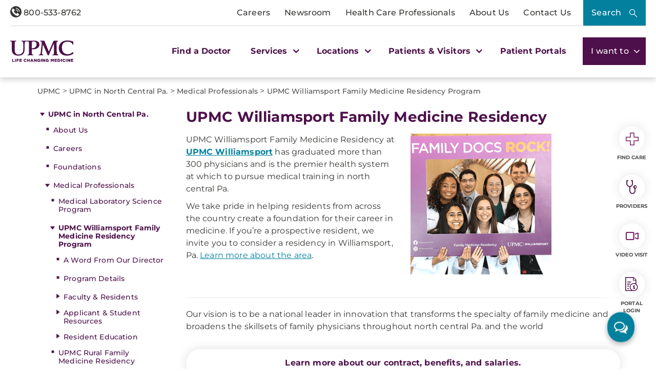

--- FILE ---
content_type: text/html; charset=utf-8
request_url: https://dam.upmc.com/campaigns/north-central-pa/medical-professionals/family-medicine-residency
body_size: 163807
content:


<!DOCTYPE html>
<html lang="en">
<head>
    <link rel="preload" as="font" type="font/woff2" href="/Presentation/includes/Core/fonts/UPMC-Icon-Set.woff2" crossorigin>
    <link rel="preload" as="font" type="font/woff2" href="/Presentation/includes/Core/fonts/UPMC-Icon-Set.ttf" crossorigin>
    <link rel="stylesheet" href="/Presentation/includes/Core/abovethefold/css/abovethefold.css?v=639042401386805647" />
    <script src="https://assets.upmc.com/jquery/3.5.1/jquery.min.js"></script>
    
    <style type="text/css">
        .lazy {
            background-image: none !important;
            transition: background-image ease-out 0.1s;
        }
    </style>

    
<meta charset="utf-8">
<!--13-->
<!--Sitecore.NET 10.3.3 (rev. 010928 PRE)-->
<meta http-equiv="X-UA-Compatible" content="IE=edge">
<meta name="viewport" content="width=device-width, initial-scale=1">
<meta name="format-detection" content="telephone=no" />

        <title>UPMC Williamsport Family Medicine Residency Program</title>

        <!--Head Tag Code-->
<link rel="preconnect" href="https://consent.cookiebot.com">
<script id="Cookiebot" src="https://consent.cookiebot.com/uc.js" data-cbid="b23b93ec-4c3a-4f87-8491-e6476a789b84" type="text/javascript" data-amazon-consent-signal="disabled"></script>
<script>
// JavaScript to handle the margin-top adjustment
document.addEventListener('DOMContentLoaded', function() {
    const closeAlertDiv = document.querySelector('.alertClose');
    const mainNavContainer = document.querySelector('.mobile-main-nav-container');

    if (closeAlertDiv) {
        closeAlertDiv.addEventListener('click', function() {
            mainNavContainer.style.marginTop = '0';
            document.querySelector('.upmcAlert').remove();
        });
    }
});
</script>
<style>
.mobile-header .mega-menu-container .main-nav .mega-button-container a.mega-button:visited{color:#363533}
.health-alert-bar#accordion{
padding: 10px 0;
}


.health-alert-bar .closeButton {
	display:none; !important
}
#health-alert-collapse .learn-more + .col-xs-12.col-sm-12.col-md-7, #health-alert-collapse .col-md-7 + .learn-more:last-child {
    padding-top: 5px;
}

#health-alert-collapse .col-xs-12.col-sm-12.col-md-7{
	padding-top:10px;
}

@media (max-width: 991px) {
.container.breadcrumbs-wrapper {
    display: block;
	padding-top:75px; !important
}
}

.health-alert-bar > .container {
    display: none;
}
.health-alert-bar#accordion .panel-collapse .content-wrapper{
	padding:0;
}

@media (min-width: 990px){
.health-alert-bar {
    min-height: 62px;
}
}

@media (max-width: 989px){
.health-alert-bar {
    min-height: 119px;
	}
}

.health-alert-bar .cta {
    margin-top: 0;
    border-radius: 5px;
    background-color: #fff;
    color: #771B61;
    padding: 5px;
    min-width: 140px;
    float: right;
}
</style>        <!--end Head Tag Code-->
            <link href="https://dam.upmc.com/-/media/multisite-logos/favicon.ico?rev=44e972153fa34993ab2a81aebc51210b" rel="shortcut icon" type="image/x-icon" />


        <link rel="canonical" href="https://www.upmc.com/campaigns/north-central-pa/medical-professionals/family-medicine-residency" />
        <meta content="https://www.upmc.com/campaigns/north-central-pa/medical-professionals/family-medicine-residency" property="og:url" />
        <meta name="author" content="">
    <meta property="og:type" content="article" />
    <meta name="twitter:card" content="summary_large_image" />
        <meta content="UPMC Williamsport Family Medicine Residency Program" property="og:title" />
        <meta name="twitter:title" content="UPMC Williamsport Family Medicine Residency Program" />
        <meta content="Looking for a world class family medicine residency program in Williamsport, Pa?  UPMC offers a family medicine residency program in north central Pennsylvania." property="og:description" />
        <meta name="description" content="Looking for a world class family medicine residency program in Williamsport, Pa?  UPMC offers a family medicine residency program in north central Pennsylvania." />
        <meta name="twitter:description" content="Looking for a world class family medicine residency program in Williamsport, Pa?  UPMC offers a family medicine residency program in north central Pennsylvania." />
<link rel="stylesheet" href="/Presentation/includes/Modules/FontAwesome/4.3.0/css/font-awesome.min.css" />

<script type="text/javascript" src="//cdn.evgnet.com/beacon/upmc/upmc_production/scripts/evergage.min.js"></script>

<style>
@media (max-width: 767px) {
.healthbot-container .UPMCChatContainer{
height: 90vh;
}
.healthbot-container .UPMCChatContainer .UPMCChatFrame .webchat__send-box-text-box__input {font-size: 16px;}
}

@media (max-width: 766px){
.kyrussProviderSearch .submit {
    margin-top: 30px;
}
}
</style>
<style>
.home-hero-wrapper #kyruus-search-widget .ky-search.kyruus.kyruus-custom form .ky-search-form .ky-input-search-terms span input:placeholder-shown{
text-overflow: ellipsis;
}
.home-hero-wrapper #kyruus-search-widget .ky-search.kyruus.kyruus-custom form .ky-search-form .ky-right-input-group .ky-submit-search button:hover{ 
outline: 2px solid #fff; 
outline-offset: 2px; 
}  
.healthbot-container .UPMCChatContainer #specialty p {
color: #D33232 !important;
}

.healthbot-container .UPMCChatContainer #specialtySelectionAC_id .ac-actionSet button {
    width: -webkit-min-content;
    width: min-content;
    margin: 0 20px 0 0!important;
    padding: 0!important;
    border-radius: 4px;
    border: 1px solid #4d104a !important;
}

.healthbot-container .UPMCChatContainer #specialtySelectionAC_id .ac-actionSet button:hover>div {
    color: #fff;
    background: #0092b4;
}

.healthbot-container .UPMCChatContainer #specialtySelectionAC_id .ac-actionSet button>div {
    color: #032f40;
    font-weight: 400;
    padding: 2px 10px !important;
}

#specialty input.ac-input.ac-multichoiceInput.ac-choiceSetInput-filtered {
    background: #fff;
    color: #363533;
    border: 2px solid #771B61;
    border-radius: 10px;
    outline-color: #771B61;
}

#specialty input.ac-input.ac-multichoiceInput.ac-choiceSetInput-filtered::placeholder {
color: #363533;
}

	div#evg-new-template ~ .healthbot-container .launch-chat-button
	{
		bottom: 25vh;
		@media (max-width: 767px){
			bottom: 200px;
		}
	}

.healthbot-container .UPMCChatContainer #adultCheckAC_id .ac-actionSet {
display: flex;
flex-direction: row !important;
align-items: center !important;
justify-content: flex-start;
}


.healthbot-container .UPMCChatContainer #adultCheckAC_id .ac-actionSet button {
width: min-content;
margin: 0 20px 0 0 !important;
padding: 0 !important;
border-radius: 4px;
border: 1px solid #4d104a !important;
}

.healthbot-container .UPMCChatContainer #adultCheckAC_id .ac-actionSet button:hover>div {
    color: #fff;
    background: #0092b4;
}

.healthbot-container .UPMCChatContainer #adultCheckAC_id .ac-actionSet button>div {
    color: #032f40;
    font-weight: 400;
    padding: 2px 10px !important;
}

.healthbot-container .UPMCChatContainer #adultCheckAC_id .ac-actionSet button+div {
    display: none;
}

</style>

<!-- Start Schema App-->
<script>window.schema_highlighter={accountId: "UPMC", outputCache: true}</script>
<script async src="https://cdn.schemaapp.com/javascript/highlight.js"></script>
<!-- End Schema App-->

<!-- Start VWO Async SmartCode -->
<link rel="preconnect" href="https://dev.visualwebsiteoptimizer.com" />
<script type='text/javascript' id='vwoCode'>
window._vwo_code || (function() {
var account_id=264078,
version=2.1,
settings_tolerance=2000,
hide_element='body',
hide_element_style = 'opacity:0 !important;filter:alpha(opacity=0) !important;background:none !important;transition:none !important;',
/* DO NOT EDIT BELOW THIS LINE */
f=false,w=window,d=document,v=d.querySelector('#vwoCode'),cK='_vwo_'+account_id+'_settings',cc={};try{var c=JSON.parse(localStorage.getItem('_vwo_'+account_id+'_config'));cc=c&&typeof c==='object'?c:{}}catch(e){}var stT=cc.stT==='session'?w.sessionStorage:w.localStorage;code={use_existing_jquery:function(){return typeof use_existing_jquery!=='undefined'?use_existing_jquery:undefined},library_tolerance:function(){return typeof library_tolerance!=='undefined'?library_tolerance:undefined},settings_tolerance:function(){return cc.sT||settings_tolerance},hide_element_style:function(){return'{'+(cc.hES||hide_element_style)+'}'},hide_element:function(){if(performance.getEntriesByName('first-contentful-paint')[0]){return''}return typeof cc.hE==='string'?cc.hE:hide_element},getVersion:function(){return version},finish:function(e){if(!f){f=true;var t=d.getElementById('_vis_opt_path_hides');if(t)t.parentNode.removeChild(t);if(e)(new Image).src='https://dev.visualwebsiteoptimizer.com/ee.gif?a='+account_id+e}},finished:function(){return f},addScript:function(e){var t=d.createElement('script');t.type='text/javascript';if(e.src){t.src=e.src}else{t.text=e.text}d.getElementsByTagName('head')[0].appendChild(t)},load:function(e,t){var i=this.getSettings(),n=d.createElement('script'),r=this;t=t||{};if(i){n.textContent=i;d.getElementsByTagName('head')[0].appendChild(n);if(!w.VWO||VWO.caE){stT.removeItem(cK);r.load(e)}}else{var o=new XMLHttpRequest;o.open('GET',e,true);o.withCredentials=!t.dSC;o.responseType=t.responseType||'text';o.onload=function(){if(t.onloadCb){return t.onloadCb(o,e)}if(o.status===200||o.status===304){_vwo_code.addScript({text:o.responseText})}else{_vwo_code.finish('&e=loading_failure:'+e)}};o.onerror=function(){if(t.onerrorCb){return t.onerrorCb(e)}_vwo_code.finish('&e=loading_failure:'+e)};o.send()}},getSettings:function(){try{var e=stT.getItem(cK);if(!e){return}e=JSON.parse(e);if(Date.now()>e.e){stT.removeItem(cK);return}return e.s}catch(e){return}},init:function(){if(d.URL.indexOf('__vwo_disable__')>-1)return;var e=this.settings_tolerance();w._vwo_settings_timer=setTimeout(function(){_vwo_code.finish();stT.removeItem(cK)},e);var t;if(this.hide_element()!=='body'){t=d.createElement('style');var i=this.hide_element(),n=i?i+this.hide_element_style():'',r=d.getElementsByTagName('head')[0];t.setAttribute('id','_vis_opt_path_hides');v&&t.setAttribute('nonce',v.nonce);t.setAttribute('type','text/css');if(t.styleSheet)t.styleSheet.cssText=n;else t.appendChild(d.createTextNode(n));r.appendChild(t)}else{t=d.getElementsByTagName('head')[0];var n=d.createElement('div');n.style.cssText='z-index: 2147483647 !important;position: fixed !important;left: 0 !important;top: 0 !important;width: 100% !important;height: 100% !important;background: white !important;';n.setAttribute('id','_vis_opt_path_hides');n.classList.add('_vis_hide_layer');t.parentNode.insertBefore(n,t.nextSibling)}var o=window._vis_opt_url||d.URL,s='https://dev.visualwebsiteoptimizer.com/j.php?a='+account_id+'&u='+encodeURIComponent(o)+'&vn='+version;if(w.location.search.indexOf('_vwo_xhr')!==-1){this.addScript({src:s})}else{this.load(s+'&x=true')}}};w._vwo_code=code;code.init();})();
</script>
<!-- End VWO Async SmartCode -->
            <meta property="og:image" content="https://dam.upmc.com/-/media/upmc/logos/upmc-life-changing-medicine.jpg?rev=888ba104f419468788131a9c2748fa9c" />
            <meta name="twitter:image" content="https://dam.upmc.com/-/media/upmc/logos/upmc-life-changing-medicine.jpg?rev=888ba104f419468788131a9c2748fa9c" />



    
        <meta content="UPMC | Life Changing Medicine" property="og:site_name" />
        <meta content="default" property="fb:app_id" />


    
<script language="javascript">
    digitalData = {};
    digitalData.events = [];
    digitalData.page = {sysEnv:"UPMCProd",siteName:"UPMC",responsiveState:"",pageName:"UPMC | campaigns | North Central Pa | Medical Professionals | Family Medicine Residency",siteSection1:"campaigns",siteSection2:"North Central Pa"};
    digitalData.page.responsiveState = (document.documentElement.clientWidth <= 768? "mobile" : "desktop");
</script>
    

    		<link rel="stylesheet" href="/assets-hxp/css/main-1dca1c12d7.css">


</head>
<body class="upmc ">
             
	<!-- Piwik Prod Container -->
		<script type="text/javascript">
			(function(window, document, dataLayerName, id) {
			window[dataLayerName]=window[dataLayerName]||[],window[dataLayerName].push({start:(new Date).getTime(),event:"stg.start"});var scripts=document.getElementsByTagName('script')[0],tags=document.createElement('script');
			function stgCreateCookie(a,b,c){var d="";if(c){var e=new Date;e.setTime(e.getTime()+24*c*60*60*1e3),d="; expires="+e.toUTCString();f="; SameSite=Strict"}document.cookie=a+"="+b+d+f+"; path=/"}
			var isStgDebug=(window.location.href.match("stg_debug")||document.cookie.match("stg_debug"))&&!window.location.href.match("stg_disable_debug");stgCreateCookie("stg_debug",isStgDebug?1:"",isStgDebug?14:-1);
			var qP=[];dataLayerName!=="dataLayer"&&qP.push("data_layer_name="+dataLayerName),isStgDebug&&qP.push("stg_debug");var qPString=qP.length>0?("?"+qP.join("&")):"";
			tags.async=!0,tags.src="https://upmc.containers.piwik.pro/"+id+".js"+qPString,scripts.parentNode.insertBefore(tags,scripts);
			!function(a,n,i){a[n]=a[n]||{};for(var c=0;c<i.length;c++)!function(i){a[n][i]=a[n][i]||{},a[n][i].api=a[n][i].api||function(){var a=[].slice.call(arguments,0);"string"==typeof a[0]&&window[dataLayerName].push({event:n+"."+i+":"+a[0],parameters:[].slice.call(arguments,1)})}}(i[c])}(window,"ppms",["tm","cm"]);
			})(window, document, 'dataLayer', 'cc3123f6-8c02-4b7e-bdc4-37975443cf0a');
		</script>
	<!-- End Piwik Prod Container -->      
         
    <!-- BEGIN NOINDEX -->
<!-- Modal -->
<div class="modal fade" id="mega-search-modal" tabindex="-1" role="dialog">
    <div class="modal-dialog" role="document">
        <div class="modal-content">
            <div class="modal-body">
                <link rel="stylesheet" href="/Coveo/Hive/css/CoveoFullSearch.css" />
<link rel="stylesheet" href="/Coveo/Hive/css/CoveoForSitecore.css" />
<script class="coveo-script" type="text/javascript" src='/Coveo/Hive/js/CoveoJsSearch.Lazy.min.js' data-cookieconsent="ignore"></script>
<script class="coveo-for-sitecore-script" type="text/javascript" src='/Coveo/Hive/js/CoveoForSitecore.Lazy.min.js' data-cookieconsent="ignore"></script>
<script type="text/javascript" src="/Coveo/Hive/js/cultures/en.js" data-cookieconsent="ignore"></script>

<div>


    
    
    <!-- Resources -->
    <div id="coveo3a949f41"
         class="CoveoForSitecoreContext"
                    data-sc-should-have-analytics-component='true'
            data-sc-analytics-enabled='true'
            data-sc-current-language='en'
            data-prebind-sc-language-field-name='fieldTranslator'
            data-sc-language-field-name='_language'
            data-sc-labels='{&quot;Ascending&quot; : &quot;Ascending&quot; , &quot;Descending&quot; : &quot;Descending&quot; , &quot;Created&quot; : &quot;Created&quot; , &quot;Created By&quot; : &quot;Created by&quot; , &quot;Creation Time&quot; : &quot;Creation time.&quot; , &quot;Language&quot; : &quot;Language&quot; , &quot;Last Time Modified&quot; : &quot;Last time modified.&quot; , &quot;Template&quot; : &quot;Template&quot; , &quot;Uniform resource identifier&quot; : &quot;URI&quot; , &quot;Updated By&quot; : &quot;Updated by&quot; , &quot;If the problem persists contact the administrator.&quot; : &quot;If the problem persists contact the administrator.&quot; , &quot;Search is currently unavailable&quot; : &quot;Oops! Something went wrong on the server.&quot;}'
            data-sc-maximum-age='900000'
            data-sc-page-name='Family Medicine Residency'
            data-sc-page-name-full-path='/sitecore/content/UPMC/UPMC/Homepage/campaigns/North Central Pa/Medical Professionals/Family Medicine Residency'
            data-sc-index-source-name='Coveo_web_index - UPMC PROD 103'
            data-sc-is-in-experience-editor='false'
            data-sc-is-user-anonymous='true'
            data-sc-item-uri='sitecore://web/{D9004C96-BEF1-4781-89EA-77B8E061FDA1}?lang=en&amp;ver=12'
            data-sc-item-id='d9004c96-bef1-4781-89ea-77b8e061fda1'
            data-prebind-sc-latest-version-field-name='fieldTranslator'
            data-sc-latest-version-field-name='_latestversion'
            data-sc-rest-endpoint-uri='/coveo/rest'
            data-sc-analytics-endpoint-uri='/coveo/rest/ua'
            data-sc-site-name='UPMC'
            data-sc-field-prefix='f'
            data-sc-field-suffix='46557'
            data-sc-prefer-source-specific-fields='false'
            data-sc-external-fields='[{&quot;fieldName&quot;:&quot;permanentid&quot;,&quot;shouldEscape&quot;:false},{&quot;fieldName&quot;:&quot;hwcontenttitle&quot;,&quot;shouldEscape&quot;:false},{&quot;fieldName&quot;:&quot;hwid&quot;,&quot;shouldEscape&quot;:false},{&quot;fieldName&quot;:&quot;hwcertifieddate&quot;,&quot;shouldEscape&quot;:false},{&quot;fieldName&quot;:&quot;hwtype&quot;,&quot;shouldEscape&quot;:false},{&quot;fieldName&quot;:&quot;hwconsumerabstract&quot;,&quot;shouldEscape&quot;:false},{&quot;fieldName&quot;:&quot;kyruusproviderid&quot;,&quot;shouldEscape&quot;:false},{&quot;fieldName&quot;:&quot;kyruusproviderpmcurl&quot;,&quot;shouldEscape&quot;:false},{&quot;fieldName&quot;:&quot;kyruusproviderimageurl&quot;,&quot;shouldEscape&quot;:false},{&quot;fieldName&quot;:&quot;kyruusprovidernpi&quot;,&quot;shouldEscape&quot;:false},{&quot;fieldName&quot;:&quot;kyruusprovidername&quot;,&quot;shouldEscape&quot;:false},{&quot;fieldName&quot;:&quot;kyruusproviderabout&quot;,&quot;shouldEscape&quot;:false},{&quot;fieldName&quot;:&quot;kyruusrequestappointmenturl&quot;,&quot;shouldEscape&quot;:false},{&quot;fieldName&quot;:&quot;kyruusdirectbookcapable&quot;,&quot;shouldEscape&quot;:false},{&quot;fieldName&quot;:&quot;kyruusspecialties&quot;,&quot;shouldEscape&quot;:false},{&quot;fieldName&quot;:&quot;kyruusproviderlocations&quot;,&quot;shouldEscape&quot;:false},{&quot;fieldName&quot;:&quot;kyruusprovidersdegrees&quot;,&quot;shouldEscape&quot;:false},{&quot;fieldName&quot;:&quot;kyruusbookonlineoverride&quot;,&quot;shouldEscape&quot;:false},{&quot;fieldName&quot;:&quot;kyruusdirectbookpmc&quot;,&quot;shouldEscape&quot;:false},{&quot;fieldName&quot;:&quot;kyruusprovideracceptingnewpatients&quot;,&quot;shouldEscape&quot;:false},{&quot;fieldName&quot;:&quot;kyruusprovideragegroupsseen&quot;,&quot;shouldEscape&quot;:false},{&quot;fieldName&quot;:&quot;kyruusproviderextendedhours&quot;,&quot;shouldEscape&quot;:false},{&quot;fieldName&quot;:&quot;kyruusprovidergender&quot;,&quot;shouldEscape&quot;:false},{&quot;fieldName&quot;:&quot;kyruusproviderinsuranceaccepted&quot;,&quot;shouldEscape&quot;:false},{&quot;fieldName&quot;:&quot;kyruusproviderisprimarycare&quot;,&quot;shouldEscape&quot;:false},{&quot;fieldName&quot;:&quot;kyruusproviderkeywords&quot;,&quot;shouldEscape&quot;:false},{&quot;fieldName&quot;:&quot;kyruusproviderlanguages&quot;,&quot;shouldEscape&quot;:false},{&quot;fieldName&quot;:&quot;kyruusproviderlgbtqiafriendly&quot;,&quot;shouldEscape&quot;:false},{&quot;fieldName&quot;:&quot;kyruusprovidernewptonlinebooking&quot;,&quot;shouldEscape&quot;:false},{&quot;fieldName&quot;:&quot;kyruusprovidertype&quot;,&quot;shouldEscape&quot;:false},{&quot;fieldName&quot;:&quot;kyruusprovidervideovisit&quot;,&quot;shouldEscape&quot;:false},{&quot;fieldName&quot;:&quot;kyruusproviderlatitude&quot;,&quot;shouldEscape&quot;:false},{&quot;fieldName&quot;:&quot;kyruusproviderlongitude&quot;,&quot;shouldEscape&quot;:false},{&quot;fieldName&quot;:&quot;kyruusproviderfirstname&quot;,&quot;shouldEscape&quot;:false},{&quot;fieldName&quot;:&quot;kyruusproviderlastname&quot;,&quot;shouldEscape&quot;:false},{&quot;fieldName&quot;:&quot;kyruusprovidermiddlename&quot;,&quot;shouldEscape&quot;:false},{&quot;fieldName&quot;:&quot;kyruusproviderpreferredname&quot;,&quot;shouldEscape&quot;:false},{&quot;fieldName&quot;:&quot;kyruusproviderstreet&quot;,&quot;shouldEscape&quot;:false},{&quot;fieldName&quot;:&quot;kyruusprovidercity&quot;,&quot;shouldEscape&quot;:false},{&quot;fieldName&quot;:&quot;kyruusprovidersuite&quot;,&quot;shouldEscape&quot;:false},{&quot;fieldName&quot;:&quot;kyruusproviderstate&quot;,&quot;shouldEscape&quot;:false},{&quot;fieldName&quot;:&quot;kyruusproviderzip&quot;,&quot;shouldEscape&quot;:false},{&quot;fieldName&quot;:&quot;kyruusproviderphone&quot;,&quot;shouldEscape&quot;:false},{&quot;fieldName&quot;:&quot;hrdegrees&quot;,&quot;shouldEscape&quot;:false},{&quot;fieldName&quot;:&quot;hremailaddress&quot;,&quot;shouldEscape&quot;:false},{&quot;fieldName&quot;:&quot;hrfirstname&quot;,&quot;shouldEscape&quot;:false},{&quot;fieldName&quot;:&quot;hrfullname&quot;,&quot;shouldEscape&quot;:false},{&quot;fieldName&quot;:&quot;hrinternalid&quot;,&quot;shouldEscape&quot;:false},{&quot;fieldName&quot;:&quot;hrlastname&quot;,&quot;shouldEscape&quot;:false},{&quot;fieldName&quot;:&quot;hrmemberstatus&quot;,&quot;shouldEscape&quot;:false},{&quot;fieldName&quot;:&quot;hrmiddlename&quot;,&quot;shouldEscape&quot;:false},{&quot;fieldName&quot;:&quot;hrphonenumber&quot;,&quot;shouldEscape&quot;:false},{&quot;fieldName&quot;:&quot;hrprofilepicture&quot;,&quot;shouldEscape&quot;:false},{&quot;fieldName&quot;:&quot;hrresearchprograms&quot;,&quot;shouldEscape&quot;:false},{&quot;fieldName&quot;:&quot;hrresearchsummary&quot;,&quot;shouldEscape&quot;:false},{&quot;fieldName&quot;:&quot;hrrlogxuid&quot;,&quot;shouldEscape&quot;:false},{&quot;fieldName&quot;:&quot;hrshowonwebsite&quot;,&quot;shouldEscape&quot;:false}]'
            data-sc-source-specific-fields='[{&quot;fieldName&quot;:&quot;attachmentparentid&quot;},{&quot;fieldName&quot;:&quot;author&quot;},{&quot;fieldName&quot;:&quot;clickableuri&quot;},{&quot;fieldName&quot;:&quot;collection&quot;},{&quot;fieldName&quot;:&quot;concepts&quot;},{&quot;fieldName&quot;:&quot;date&quot;},{&quot;fieldName&quot;:&quot;filetype&quot;},{&quot;fieldName&quot;:&quot;indexeddate&quot;},{&quot;fieldName&quot;:&quot;isattachment&quot;},{&quot;fieldName&quot;:&quot;language&quot;},{&quot;fieldName&quot;:&quot;printableuri&quot;},{&quot;fieldName&quot;:&quot;rowid&quot;},{&quot;fieldName&quot;:&quot;size&quot;},{&quot;fieldName&quot;:&quot;source&quot;},{&quot;fieldName&quot;:&quot;title&quot;},{&quot;fieldName&quot;:&quot;topparent&quot;},{&quot;fieldName&quot;:&quot;topparentid&quot;},{&quot;fieldName&quot;:&quot;transactionid&quot;},{&quot;fieldName&quot;:&quot;uri&quot;},{&quot;fieldName&quot;:&quot;urihash&quot;},{&quot;fieldName&quot;:&quot;urllink&quot;},{&quot;fieldName&quot;:&quot;Gender&quot;},{&quot;fieldName&quot;:&quot;Practice id&quot;},{&quot;fieldName&quot;:&quot;CoursePresenter&quot;},{&quot;fieldName&quot;:&quot;CourseImage&quot;},{&quot;fieldName&quot;:&quot;ConditionAlpha&quot;},{&quot;fieldName&quot;:&quot;MediaSiteNames&quot;},{&quot;fieldName&quot;:&quot;hwcontenttitle&quot;},{&quot;fieldName&quot;:&quot;hwid&quot;},{&quot;fieldName&quot;:&quot;hwcertifieddate&quot;},{&quot;fieldName&quot;:&quot;hwtype&quot;},{&quot;fieldName&quot;:&quot;hwconsumerabstract&quot;}]'
>
    </div>
    <script type="text/javascript">
        var endpointConfiguration = {
            itemUri: "sitecore://web/{D9004C96-BEF1-4781-89EA-77B8E061FDA1}?lang=en&amp;ver=12",
            siteName: "UPMC",
            restEndpointUri: "/coveo/rest"
        };
        if (typeof (CoveoForSitecore) !== "undefined") {
            CoveoForSitecore.SearchEndpoint.configureSitecoreEndpoint(endpointConfiguration);
            CoveoForSitecore.version = "5.0.1277.4";
            var context = document.getElementById("coveo3a949f41");
            if (!!context) {
                CoveoForSitecore.Context.configureContext(context);
            }
        }
    </script>
</div>



<script>
    document.addEventListener("CoveoSearchEndpointInitialized", function() {
        var searchboxElement = document.getElementById("_185F67BF-1D73-4AEE-9564-FDE5B0EB24D9");
        searchboxElement.addEventListener("CoveoComponentInitialized", function() {
            CoveoForSitecore.initSearchboxIfStandalone(searchboxElement, "/search");
        });
    })
</script>    <div id="_185F67BF-1D73-4AEE-9564-FDE5B0EB24D9_container" class="coveo-for-sitecore-search-box-container"
                     data-prebind-maximum-age='currentMaximumAge'
             data-pipeline='UPMC Default'
>
        <div id="_185F67BF-1D73-4AEE-9564-FDE5B0EB24D9"
             class="CoveoSearchbox"
                             data-enable-omnibox='true'
                 data-enable-query-suggest-addon='true'
                 data-prebind-maximum-age='currentMaximumAge'
                 data-pipeline='UPMC Default'
                 data-placeholder='Search UPMC...'
                 data-query-suggest-character-threshold='3'
                 data-clear-filters-on-new-query='false'
>
            
            
<script type="text/javascript">
    document.addEventListener("CoveoSearchEndpointInitialized", function() {
        var componentId = "_185F67BF-1D73-4AEE-9564-FDE5B0EB24D9";
        var componentElement = document.getElementById(componentId);

        function showError(error) {
                console.error(error);
        }

        function areCoveoResourcesIncluded() {
            return typeof (Coveo) !== "undefined";
        }

        if (areCoveoResourcesIncluded()) {
            var event = document.createEvent("CustomEvent");
            event.initEvent("CoveoComponentInitialized", false, true);
            
            setTimeout(function() {
                componentElement.dispatchEvent(event);
            }, 0);
        } else {
            componentElement.classList.add("invalid");
            showError("The Coveo Resources component must be included in this page.");
        }
    });
</script>
            <div class="CoveoForSitecoreBindWithUserContext"></div>
            <div class="CoveoForSitecoreExpressions"></div>
            <div class="CoveoForSitecoreConfigureSearchHub" data-sc-search-hub="upmc-search"></div>
        </div>
        


<div>
    

</div>

<script type="text/javascript">
    $(document).ready(function () {
        UPMCGlobal.SitecoreIndex = 'Coveo_web_index - UPMC PROD 103';
        UPMCGlobal.HealthwiseIndex = 'Healthwise_Prod_Via_Sitemap';
        UPMCGlobal.HealthBeatIndex = 'Healthbeat_Prod';
    });
</script>


<div>
    
    

        <div id='coveo5971f8e3'
             class="CoveoQuerySuggestPreview"
               data-execute-query-delay='400'
  data-number-of-preview-results='6'
  data-prebind-result-template-selector='itemIdSelector'
>
            

<script id="coveo53098f0a" class="result-template" type="text/x-underscore-template" data-prebind-sc-all-conditions="unfoldDictionaryToAttributesPrebind" data-sc-all-conditions="{&quot;syssource&quot; : &quot;Healthbeat_Prod&quot;}">
        <div class="coveo-result-frame">
            <div class="coveo-result-row">
                <div class="coveo-result-cell">
                    <div class='coveo-title'>
                        <a class='CoveoResultLink' href="{{=clickUri}}" onclick="UPMCGlobal.dataLayer.pushSearchResultClick('{{=clickUri}}');">
                            {{=title?highlight(title, titleHighlights):''}}
                        </a>
                    </div>
                </div>
            </div>

            {{ if (raw.description) { }}
            <div class="coveo-result-row">
                <div class="coveo-result-cell">
                    <div class='MetaDescription'> {{=highlightStreamText(raw.description) }} </div>
                </div>
            </div>
            {{ } else { }}
            <div class="coveo-result-row">
                <div class="coveo-result-cell">
                    <div class='CoveoExcerpt'></div>
                </div>
            </div>
            {{ } }}
        </div>
</script>
<!-- Add this new script template for the footer link -->
<script id="coveo-footer-link" type="text/x-underscore-template">
    <div class="coveo-footer-link">
        <a href="/search#q={{=query}}" class="suggestion-footer-link">See all results for "{{=query}}"</a>
    </div>
</script>


<script id="coveoe7f70ecb" class="result-template" type="text/x-underscore-template" data-prebind-sc-all-conditions="unfoldDictionaryToAttributesPrebind" data-sc-all-conditions="{&quot;syssource&quot; : &quot;Healthwise_Prod_Via_Sitemap&quot;}">

    <div class="coveo-result-frame">
        <div class="coveo-result-row">
            <div class="coveo-result-cell">
                <div class='coveo-title'>
                    <a class='CoveoResultLink' href="https://www.upmc.com/health-library/article?hwid={{=raw.hwid}}"
                       onclick="UPMCGlobal.dataLayer.pushSearchResultClick('https://www.upmc.com/health-library/article?hwid={{=raw.hwid}}');">
                        {{ if (coveoFieldValue("hwcontenttitle")) { }}
                        {{=highlightStreamText(coveoFieldValue("hwcontenttitle")) }}
                        {{ } else { }}
                        {{=title?highlight(title, titleHighlights):''}}
                        {{ } }}
                    </a>
                    {{ if (coveoFieldValue("hwtype")=="video") { }}
                    <span>- [Video]</span>
                    {{ } }}
                </div>
            </div>
        </div>

        <div class="coveo-result-row">
            <div class="coveo-result-cell">
                {{ if (raw.hwconsumerabstract) { }}
                {{ const highlightKeys = Object.keys(termsToHighlight) }}
                {{ const termsToBeHighlighted = [highlightKeys[0]] }}
                {{ const phrasesToHighlight = [] }}
                {{ const options = {cssClass : 'coveo-highlight'} }}
                {{ const highlightedText = highlightStreamText(raw.hwconsumerabstract, termsToBeHighlighted, phrasesToHighlight, options); }}
                <div class='MetaDescription'>{{=highlightedText }}</div>
                {{ } else { }}
                <div class='CoveoExcerpt'></div>
                {{ } }}
            </div>
        </div>
    </div>
</script>

<script id="coveo21bd85fd" class="result-template" type="text/x-underscore-template" data-prebind-sc-all-conditions="unfoldDictionaryToAttributesPrebind" data-sc-all-conditions="{&quot;syssource&quot; : &quot;Kyruus API&quot;}" data-applied-prebind="true" data-field-syssource="Kyruus API">
    <div class="provider-result-container coveo-result-frame">

        <div class="row coveo-result-row">
            <div class="col-xs-12 col-lg-3">
                <div class="thumbnail">
                    <a href="{{=clickUri}}">
                        {{if(coveoFieldValue("kyruusproviderimageurl")) { }}
                        <img src="{{= coveoFieldValue("kyruusproviderimageurl")}}" class="img-responsive" alt="Provider Image" />
                        {{ } else { }}
                        {{var gender = coveoFieldValue("kyruusprovidergender")}}
                        {{if(gender =="Male") { }}
                        <img src="/-/media/UPMC/Icons/default_provider_male" class="img-responsive" alt="Provider Image" />
                        {{ } else { }}
                        <img src="/-/media/UPMC/Icons/default_provider_female" class="img-responsive" alt="Provider Image" />
                        {{ } }}
                        {{ } }}
                    </a>
                </div>
            </div>

            <div class="col-xs-12 col-lg-9 provider-info-container">
                <div class='coveo-title'>
                    <a class='CoveoResultLink' href="{{=clickUri}}"
                       onclick="UPMCGlobal.dataLayer.pushSearchResultClick('{{=clickUri}}');">
                        {{var firstname = coveoFieldValue("kyruusproviderfirstname")}}
                        {{var middleinitial=""}}
                        {{if(coveoFieldValue("kyruusprovidermiddlename")) { }}
                        {{ var middlename = coveoFieldValue("kyruusprovidermiddlename")}}
                        {{ middleinitial = middlename.charAt(0) + " "}}
                        {{ } }}

                        {{var lastname = coveoFieldValue("kyruusproviderlastname")}}

                        {{if(coveoFieldValue("kyruusproviderpreferredname")) { }}
                        {{=coveoFieldValue("kyruusproviderpreferredname") + ","}}
                        {{ } else { }}
                        {{var fullname = firstname + " " + middleinitial + lastname + ", "}}
                        {{=fullname}}
                        {{ } }}



                        {{if(coveoFieldValue("kyruusprovidersdegrees")) { }}
                        {{ var degrees = coveoFieldValue("kyruusprovidersdegrees") }}
                        {{ for(var index in degrees) { }}
                        {{=degrees[index]}}{{if (index < degrees.length-1) {}}, {{ } }}
                        {{ } }}
                        {{ } }}
                    </a>
                </div>
                <div class="row">
                    <div class='col-xs-12 col-lg-4 provider-specialties'>
                        {{if(coveoFieldValue("kyruusspecialties")) { }}
                        <span class="provider-info-heading">Specialties:</span>
                        {{ var specialties = coveoFieldValue("kyruusspecialties") }}
                        {{ for(var index in specialties) { }}
                        {{=specialties[index]}}{{if (index < specialties.length-1) {}}, {{ } }}
                        {{ } }}
                        {{ } }}
                    </div>
                    <div class='col-xs-12 col-lg-7 provider-phone'>
                        {{if(coveoFieldValue("kyruusproviderphone")) { }}
                        <span class="provider-info-heading">Phone:</span>
                        {{= coveoFieldValue("kyruusproviderphone")}}
                        {{ } }}
                    </div>
                </div>
                <div class="row">
                    <div class="col-xs-12">
                        {{if(coveoFieldValue("kyruusproviderlocations")) { }}
                        <span class="provider-info-heading">{{=coveoFieldValue("kyruusproviderlocations")}}</span>
                        <hr class="location-break" />
                        {{var suite = ''}}
                        {{var street = coveoFieldValue("kyruusproviderstreet") + ", "}}
                        {{if(coveoFieldValue("kyruusprovidersuite")) { }}
                        {{suite = coveoFieldValue("kyruusprovidersuite") + ", " } }}
                        {{var city = coveoFieldValue("kyruusprovidercity") + ", " }}
                        {{var state = coveoFieldValue("kyruusproviderstate")+ " "}}
                        {{var zip = coveoFieldValue("kyruusproviderzip")}}
                        {{var address = street + suite + city + state + zip}}
                        {{=address}}
                        {{ } }}
                    </div>
                    <div class="col-xs-12">
                        {{var convertToMiles = 1609 }}
                        {{var distance = coveoFieldValue("distance")/convertToMiles}}
                        {{if(!isNaN(distance)) { }}
                        {{=distance.toFixed(2) + " miles away"}}
                        {{ } }}
                    </div>
                    <div class="col-xs-12">
                        <a href="{{=clickUri}}">See More Locations</a>
                    </div>
                </div>
                <div class="row provider-button-container">
                    <div class="col-xs-12 col-md-6">
                        <a class='cta' href="{{=clickUri}}">
                            Provider Profile
                        </a>
                    </div>
                    <div class="col-xs-12 col-md-6">
                        {{if(coveoFieldValue("kyruusdirectbookpmc")) { }}
                        <a class='cta' href="https://providers.upmc.com/book/{{= coveoFieldValue("kyruusproviderid")}}">
                            Book Appointment
                        </a>
                        {{ } else { }}
                        <a class='cta' href="https://www.upmc.com/contact/appointment-request">
                            Schedule an Appointment
                        </a>
                        {{ } }}
                    </div>
                </div>
            </div>
        </div>
    </div>
</script>

<script id="coveo61362051" class="result-template" type="text/x-underscore-template" data-prebind-sc-all-conditions="unfoldDictionaryToAttributesPrebind" data-sc-all-conditions="{&quot;_templatename&quot; : &quot;Service Provider&quot;}" data-applied-prebind="true" data-field-z95xtemplatename="Service Provider">
    <div class="coveo-result-frame">
        <div class="coveo-result-row">
            <div class="coveo-result-cell">
                <div class='coveo-title'>
                    <a class='CoveoResultLink' href="{{=clickUri}}"
                       onclick="UPMCGlobal.dataLayer.pushSearchResultClick('{{=clickUri}}');">
                        {{ if (coveoFieldValue("ServiceProviderTitle")) { }}
                        {{=highlightStreamText(coveoFieldValue("ServiceProviderTitle")) }}
                        {{ } else { }}
                        {{=title?highlight(title, titleHighlights):''}}
                        {{ } }}
                    </a>
                </div>
            </div>
        </div>

        {{ if (coveoFieldValue("Meta Description")) { }}
        <div class="coveo-result-row">
            <div class="coveo-result-cell">
                <div class='MetaDescription'> {{=highlightStreamText(coveoFieldValue("Meta Description")) }} </div>
            </div>
        </div>
        {{ } else { }}
        <div class="coveo-result-row">
            <div class="coveo-result-cell">
                <div class='CoveoExcerpt'></div>
            </div>
        </div>
        {{ } }}
    </div>
</script>


<script id="coveo405ce50d" class="result-template" type="text/x-underscore-template" data-prebind-sc-all-conditions="unfoldDictionaryToAttributesPrebind" data-sc-all-conditions="{&quot;_templatename&quot; : &quot;News Article&quot;}" data-applied-prebind="true" data-field-z95xtemplatename="News Article">

    <div class="coveo-result-frame">
        <div class="coveo-result-row">
            <div class="coveo-result-cell">

                <div class='coveo-title'>
                    <a class='CoveoResultLink' href='/media/news/{{= coveoFieldValue("urlfriendlyname")}}'
                       onclick='UPMCGlobal.dataLayer.pushSearchResultClick("/media/news/{{= coveoFieldValue("urlfriendlyname")}}")'>
                        {{ if (coveoFieldValue("Page Browser Title")) { }}
                        {{=highlightStreamText(coveoFieldValue("Page Browser Title")) }}
                        {{ } else { }}
                        {{=title?highlight(title, titleHighlights):''}}
                        {{ } }}
                    </a>
                </div>
            </div>
        </div>

        {{ if (coveoFieldValue("Meta Description")) { }}
        <div class="coveo-result-row">
            <div class="coveo-result-cell">
                <div class='MetaDescription'> {{=highlightStreamText(coveoFieldValue("Meta Description")) }} </div>
            </div>
        </div>
        {{ } else { }}
        <div class="coveo-result-row">
            <div class="coveo-result-cell">
                <div class='CoveoExcerpt'></div>
            </div>
        </div>
        {{ } }}
    </div>
</script>


<script id="coveo5f27e9ea" class="result-template" type="text/x-underscore-template" data-prebind-sc-all-conditions="unfoldDictionaryToAttributesPrebind" data-sc-all-conditions="{&quot;_templatename&quot; : &quot;Testimonial&quot;}" data-applied-prebind="true" data-field-z95xtemplatename="Testimonial">
    <div class="coveo-result-frame">
        <div class="coveo-result-row">
            <div class="coveo-result-cell">
                <div class='coveo-title'>
                    <a class='CoveoResultLink' href="{{= coveoFieldValue("TestimonialCanonicalLinkUrl")}}"
                       onclick="UPMCGlobal.dataLayer.pushSearchResultClick('{{= coveoFieldValue("TestimonialCanonicalLinkUrl")}}');">
                        {{ if (coveoFieldValue("Page Browser Title")) { }}
                        {{=highlightStreamText(coveoFieldValue("Page Browser Title")) }}
                        {{ } else { }}
                        {{=title?highlight(title, titleHighlights):''}}
                        {{ } }}
                    </a>
                </div>
            </div>
        </div>

        {{ if (coveoFieldValue("Meta Description")) { }}
        <div class="coveo-result-row">
            <div class="coveo-result-cell">
                <div class='MetaDescription'> {{=highlightStreamText(coveoFieldValue("Meta Description")) }} </div>
            </div>
        </div>
        {{ } else { }}
        <div class="coveo-result-row">
            <div class="coveo-result-cell">
                <div class='CoveoExcerpt'></div>
            </div>
        </div>
        {{ } }}
    </div>
</script>

<script id="coveo6a14e7a1" class="result-template" type="text/x-underscore-template">
    <div class="coveo-result-frame">
        <div class="coveo-result-row">
            <div class="coveo-result-cell">
                <div class='coveo-title'>
                    <a class='CoveoResultLink' href="{{=clickUri}}" onclick="UPMCGlobal.dataLayer.pushSearchResultClick('{{=clickUri}}');">
                        {{ if (raw.pagez32xbrowserz32xtitle) { }}
                        {{=raw.pagez32xbrowserz32xtitle}}
                        {{ } else if (coveoFieldValue("Page Browser Title")) { }}
                        {{=coveoFieldValue("Page Browser Title") }}
                        {{ } else { }}
                        {{=title?highlight(title, titleHighlights):''}}
                        {{ } }}
                    </a>

                </div>
            </div>
        </div>
        <div class="coveo-result-row" style="margin-top:10px;">
            <div class="coveo-result-cell">
                {{ if (raw.metaz32xdescription) { }}
                {{=raw.metaz32xdescription}}
                {{ } else { }}
                <div class='CoveoExcerpt'></div>
                {{ } }}
            </div>
        </div>
    </div>
</script>

<!-- Add the footer link template after the result templates -->
<script type="text/javascript">
    $(document).on('mouseover', '.magic-box-suggestion', function (e) {
        var query = $(e.currentTarget).text().trim();
        var footerLinkTemplate = _.template($('#coveo-footer-link').html());
        var footerLinkHtml = footerLinkTemplate({ query: query });

        function appendOrUpdateFooterLink() {
            if ($('.coveo-preview-container').length) {
                var footerLinkElement = $('.coveo-preview-container .coveo-footer-link');
                if (footerLinkElement.length === 0) {
                    $('.coveo-preview-container').append(footerLinkHtml);
                } else {
                    footerLinkElement.replaceWith(footerLinkHtml);
                }
            } else {
                setTimeout(appendOrUpdateFooterLink, 100);
            }
        }

        setTimeout(appendOrUpdateFooterLink, 600);
    });
</script>
        </div>
</div>

<script type="text/javascript">

    document.addEventListener("DOMContentLoaded", function () {
    var siteField = CoveoForSitecore.Context.fields.toCoveo('site');
    var hasLayoutField = CoveoForSitecore.Context.fields.toCoveo('haslayout');
    var path = CoveoForSitecore.Context.fields.toCoveo('absolutepath');
    var fullpath = CoveoForSitecore.Context.fields.toCoveo('_fullpath');
    var siteName = 'UPMC';
    var showinCoveoSearch = CoveoForSitecore.Context.fields.toCoveo('Show In Coveo Search');
    var templateName = CoveoForSitecore.Context.fields.toCoveo('_templatename');
    var contentTag = CoveoForSitecore.Context.fields.toCoveo('content tags');
    var testimonialCanonicalLink = CoveoForSitecore.Context.fields.toCoveo('TestimonialCanonicalLinkUrl');
    var kyruusProviderUrl = CoveoForSitecore.Context.fields.toCoveo('Kyruus Provider Url');
    var participantSystems = CoveoForSitecore.Context.fields.toCoveo('Participant Systems');
    var globalItemSiteNames = CoveoForSitecore.Context.fields.toCoveo('GlobalItemsSiteNames');

    var query = '((&#39;(&#39;(((@{HasLayout}== &quot;1&quot;  AND @{Site}== &quot;UPMC&quot; @{AbsolutePath} = &quot;/UPMC/UPMC/Homepage&quot;)) OR (@{TemplateName}=&quot;Testimonial&quot; @{TestimonialCanonicalLinkUrl}) OR (@syssource ==&quot;Healthwise_Prod_Via_Sitemap&quot; OR @syssource ==&quot;Healthbeat_Prod&quot; OR @syssource ==&quot;Kyruus API&quot; OR @syssource ==&quot;Bestbets_Prod&quot;) OR (@{FullPath} *= &quot;/UPMC*&quot;)  OR (@{TemplateName}=&quot;News Article&quot; @{ContentTagField}=&quot;1975F37CCAA1476CAC9FF59E49836701&quot;) ) AND NOT ((@clickableuri = &quot;,-w-,&quot;) AND NOT (@syssource ==&quot;Kyruus API&quot; ))) AND (@{ShowInCoveoSearch}=&quot;1&quot; OR @syssource ==&quot;Healthwise_Prod_Via_Sitemap&quot; OR @syssource ==&quot;Healthbeat_Prod&quot; OR @syssource ==&quot;Bestbets_Prod&quot; OR @syssource ==&quot;Kyruus API&quot;)&#39;) OR (&#39;((((@{HasLayout}== &quot;1&quot;  AND @{Site}== &quot;CancerCenter&quot;) NOT (@clickableuri=&quot; ,-w-,&quot;)) OR (@{TemplateName}=&quot;News Article&quot; @{ContentTagField}=&quot;599D15DE66FC471DA9D15F2740031247&quot;) OR (@{TemplateName}=&quot;Location Detail Page&quot; @{AbsolutePath}=&quot;/UPMC/CancerCenter/Homepage&quot;) OR (@{TemplateName}=&quot;Testimonial&quot; @{GlobalItemSiteNames}=&quot;cancercenter&quot; @{TestimonialCanonicalLinkUrl}) OR @mediasitenames==&quot;CancerCenter&quot; OR @mediasitenames == &quot;cancercenter&quot;) AND (@{ShowInCoveoSearch}=&quot;1&quot;) OR @syssource ==&quot;Bestbets_Prod&quot;)&#39;))(((@z95xlanguage==en) (@z95xlatestversion==1) (@source ==&quot;Coveo_web_index - UPMC PROD 103&quot;)) OR (@source==(Healthwise_Prod_Via_Sitemap,Healthbeat_Prod,Bestbets_Prod,&quot;Kyruus API&quot;)))';
        query = query.replace("{FullPath}", fullpath).replace("{KyruusProviderUrl}", kyruusProviderUrl).replace("{ParticipantSystems}", participantSystems).replace("{GlobalItemSiteNames}", globalItemSiteNames).split("{TemplateName}").join(templateName).split("{Site}").join(siteField).split("{HasLayout}").join(hasLayoutField).split("{ContentTagField}").join(contentTag).split("{AbsolutePath}").join(path).split("{ShowInCoveoSearch}").join(showinCoveoSearch).split("{TestimonialCanonicalLinkUrl}").join(testimonialCanonicalLink).split("&quot;").join('"').split("&#39;").join("'");

        UPMCGlobal.coveoAdvancedQuery = query;
        UPMCGlobal.coveoQueryPipeline = 'UPMC Default';
        UPMCGlobal.coveoSearchHub = 'upmc-search';


        Coveo.$$(document).on('afterInitialization', function () {
            const globalRoot = document.getElementById('_185F67BF-1D73-4AEE-9564-FDE5B0EB24D9_container');
            // Only run this logic if the initialized root exists
            if (globalRoot) {
                const searchBoxElement = globalRoot.querySelector('.CoveoOmnibox .magic-box-input input[type="text"]');
                const searchButton = globalRoot.querySelector('.CoveoSearchButton');

                if (searchButton && searchBoxElement) {
                    // Intercept search button click
                    searchButton.addEventListener('click', function (e) {
                        const inputLength = searchBoxElement.value.length;
                        if (inputLength < 2 && inputLength !== 0) {
                            e.stopImmediatePropagation();
                            e.preventDefault();
                            return false;
                        }
                    }, true);

                    // Intercept Enter key press
                    searchBoxElement.addEventListener('keydown', function (e) {
                        if (e.key === 'Enter' && searchBoxElement.value.length < 2 && searchBoxElement.value.length !== 0) {
                            e.stopImmediatePropagation();
                            e.preventDefault();
                            return false;
                        }
                    }, true);
                }
            }
        });
  });


</script>


    </div>

                <button type="button" class="close" data-dismiss="modal" aria-label="Close"><span aria-hidden="true"></span></button>
            </div>

        </div>
    </div>
</div>
<header class="header-megamenu fixed header-eq-height" aria-label="main navigation">
    <div class="skip-nav">
        <a href="" tabindex="0">Skip to Content</a>
    </div>

    
    <div id="emergencyAlertContainer" style="display:none;" class="alertContainer">


    </div>

<script>

    var slideIndexEmergencyAlert = 1;
    showSlidesEmergencyAlert(slideIndexEmergencyAlert);

    function plusSlidesEmergencyAlert(n) {
        showSlidesEmergencyAlert(slideIndexEmergencyAlert += n);
        $(".header-eq-height").removeAttr("style");
        equalizeHeights($(".header-eq-height"));
    }

    function currentSlideEmergencyAlert(n) {
        showSlidesEmergencyAlert(slideIndexEmergencyAlert = n);
    }

    function equalizeHeights(ele){  tallest = 0;
        $.each(ele, function (index, val) {
            if ($(this).outerHeight() > tallest) tallest = $(this).outerHeight();
            $(this).outerHeight(tallest);
        });

        ele.outerHeight(tallest);
    }

    function showSlidesEmergencyAlert(n) {
        var i;
        var slidesEmergencyAlert = document.getElementsByClassName("emergencyAlert");
        var emergencyAlertContainer = document.getElementById("emergencyAlertContainer");

        if (slidesEmergencyAlert.length) { emergencyAlertContainer.style.display = "flex"; }
        if (n > slidesEmergencyAlert.length) { slideIndexEmergencyAlert = 1 }
        if (n < 1) { slideIndexEmergencyAlert = slidesEmergencyAlert.length }
        for (i = 0; i < slidesEmergencyAlert.length; i++) {
            slidesEmergencyAlert[i].style.display = "none";
        }

        if (slidesEmergencyAlert.length) { slidesEmergencyAlert[slideIndexEmergencyAlert - 1].style.display = "flex"; }
    }





</script>

    <div class="desktop-header">
        <div class="container-fluid mega-menu-wrapper">
            <div class="tertiary-container">
                <div class="phone-col">
                    <div class="rte ">
<a href="tel:18005338762" target="" class="anchor-link">
            <span class="icon-phone"></span>
            800-533-8762
        </a>
</div>
                </div>
                <div class="menu-column">
                    <ul class="megamenu-tertiary-nav">
                        

        <li class="tertiary-nav-link-container">
            <a href="https://careers.upmc.com/" title="Learn more about careers and job openings at UPMC." >Careers</a>
        </li>


        <li class="tertiary-nav-link-container">
            <a href="/media" >Newsroom</a>
        </li>


        <li class="tertiary-nav-link-container">
            <a href="/healthcare-professionals" >Health Care Professionals</a>
        </li>


        <li class="tertiary-nav-link-container">
            <a href="/about" >About Us</a>
        </li>


        <li class="tertiary-nav-link-container">
            <a href="/contact" title="Contact UPMC" >Contact Us</a>
        </li>

                    </ul>
                    <button type="button" class="hero-search-button" data-toggle="modal" data-target="#mega-search-modal" aria-label="Search">
                        Search
                    </button>
                </div>
            </div>
            <div class="megamenu-main-container">
                <div class="logo-col">
                    

<div class="logo-container">
    <a class="logo-link" href="/" title="UPMC">
         <img src="https://dam.upmc.com/-/media/upmc/logos/upmclogosvg.svg?rev=6e15279b3cfe411a82abaedff1c6c617" alt="UPMC" width="177" height="61" class="logo-image img-responsive" />
    </a>
</div>

                </div>
                <div class="main-nav">
                    


<ul class="header-megamenu-items">
            <li class="mega-link-container">
                <a href="/providers" class="mega-link" tabindex="0">
                    Find a Doctor
                </a>
            </li>
            <li class="mega-button-container">
                <a href="#" class="mega-button" role="button" tabindex="0">
                    Services
                    <span class="mega-carrot"></span>
                </a>
                <div class="secondary-nav">
                    <div class="secondary-nav-inner-wrapper">
                        <ul class="secondary-nav-container nav nav-tabs nav-stacked" role="tablist">

                                    <li role="presentation" class="secondary-menu-link-container has-links open active ">
                                        <a class="secondary-inner-button" role="tab" data-toggle="tab" aria-controls="frequentlysearchedservices" href="#frequentlysearchedservices" aria-expanded="true">Frequently Searched Services</a>

                                    </li>
                                    <div role="tabpanel" class="tab-pane active " id="frequentlysearchedservices">
                                        <div class="row">

                                                        <div class="col-xs-12">
<div class="rte ">
<span>Frequently Searched Services</span>
</div>
                                                        </div>


<div class="col-xs-12 col-md-6">
                <span class="nav-link">
                    <a href="/services/allergy-immunology-regions" >Allergy &amp; Immunology</a>
                </span>
                <span class="nav-link">
                    <a href="/services/behavioral-health-regions" >Behavioral &amp; Mental Health</a>
                </span>
                <span class="nav-link">
                    <a href="/services/cancer" >Cancer</a>
                </span>
                <span class="nav-link">
                    <a href="/services/ear-nose-throat" >Ear, Nose &amp; Throat</a>
                </span>
                <span class="nav-link">
                    <a href="/services/endocrinology" title="Learn more about endocrinology at UPMC." >Endocrinology</a>
                </span>
                <span class="nav-link">
                    <a href="/services/digestive-disorders-regions" >Gastroenterology</a>
                </span>
                <span class="nav-link">
                    <a href="/services/heart-vascular" >Heart &amp; Vascular</a>
                </span>
                <span class="nav-link">
                    <a href="/services/imaging" >Imaging</a>
                </span>
                <span class="nav-link">
                    <a href="/services/neurosciences" >Neurosciences</a>
                </span>
                <span class="nav-link">
                    <a href="/services/orthopaedics" title="Learn more about orthopaedics." >Orthopaedics</a>
                </span>
</div>


<div class="col-xs-12 col-md-6">
                <span class="nav-link">
                    <a href="/services/rehab-regions" >Physical Rehabilitation</a>
                </span>
                <span class="nav-link">
                    <a href="/services/plastic-surgery-regions" >Plastic &amp; Reconstructive Surgery</a>
                </span>
                <span class="nav-link">
                    <a href="/services/primary-care" >Primary Care</a>
                </span>
                <span class="nav-link">
                    <a href="/services/seniors-regions" >Senior Services</a>
                </span>
                <span class="nav-link">
                    <a href="/services/orthopaedics/services/sports-medicine" title="Learn more about sports medicine." >Sports Medicine</a>
                </span>
                <span class="nav-link">
                    <a href="/services/telemedicine" >Telemedicine</a>
                </span>
                <span class="nav-link">
                    <a href="/services/transplant" >Transplant Surgery</a>
                </span>
                <span class="nav-link">
                    <a href="/services/walk-in" >Walk-In Care</a>
                </span>
                <span class="nav-link">
                    <a href="/services/weight-management-regions" >Weight Management</a>
                </span>
                <span class="nav-link">
                    <a href="/services/womens-health" >Women’s Health</a>
                </span>
</div>
                                                        <div class="col-xs-12">
                                                            <span class="nav-base-link">
                                                                <a href="/services" >See all Services</a>
                                                            </span>
                                                        </div>
                                        </div>
                                    </div>
                                    <li role="presentation" class="secondary-menu-link-container has-links  ">
                                        <a class="secondary-inner-button" role="tab" data-toggle="tab" aria-controls="servicesbyregion" href="#servicesbyregion" aria-expanded="false">Services by Region</a>

                                    </li>
                                    <div role="tabpanel" class="tab-pane  " id="servicesbyregion">
                                        <div class="row">

                                                        <div class="col-xs-12">
<div class="rte ">
<span>Find a UPMC health care facility close to you quickly by browsing by region.</span>
</div>
                                                        </div>


<div class="col-xs-12 col-md-3">
            <div class="generic-image-with-link">
                <a href="/services" target="">
                    <img class="image-callout lazy img-responsive" src="https://dam.upmc.com/-/media/upmc/locations/regions/images/western-pa.jpg?rev=948e8c5ab63143c2b2befae47ea7b297" alt="UPMC in Western Pa." loading="lazy"/>
                </a>
                <a class="generic-image-with-link-link" href="/services" target="">
                    Western Pa. and New York
                </a>
            </div>
            <div class="generic-image-with-link">
                <a href="/services/south-central-pa" target="">
                    <img class="image-callout lazy img-responsive" src="https://dam.upmc.com/-/media/upmc/locations/regions/images/central-pa.jpg?rev=de65e72fbc0649608c5d59e8d8a1160d" alt="UPMC in Central Pa." loading="lazy"/>
                </a>
                <a class="generic-image-with-link-link" href="/services/south-central-pa" target="">
                    Central Pa.
                </a>
            </div>
</div>


<div class="col-xs-12 col-md-3">
</div>


<div class="col-xs-12 col-md-3">
            <div class="generic-image-with-link">
                <a href="/services/north-central-pa" target="">
                    <img class="image-callout lazy img-responsive" src="https://dam.upmc.com/-/media/upmc/locations/regions/images/north-central-pa.jpg?rev=5a17316b1fc8414291c7de5c13ee2ae6" alt="UPMC in North Central Pa." loading="lazy"/>
                </a>
                <a class="generic-image-with-link-link" href="/services/north-central-pa" target="">
                    North Central Pa.
                </a>
            </div>
            <div class="generic-image-with-link">
                <a href="/locations/regions/maryland" target="">
                    <img class="image-callout lazy img-responsive" src="https://dam.upmc.com/-/media/upmc/locations/regions/images/maryland.jpg?rev=777285b47caa4cbc81711d0ea88b6ec8" alt="UPMC in Western Md." loading="lazy"/>
                </a>
                <a class="generic-image-with-link-link" href="/locations/regions/maryland" target="">
                    Maryland &amp; West Virginia
                </a>
            </div>
</div>
                                        </div>
                                    </div>
                                    <li class="secondary-menu-link-container no-links">
                                        <a href="/services" target="">See All Services</a>
                                    </li>
                        </ul>
                        <button type="button" class="close" data-dismiss="modal" aria-label="Close"></button>
                        <div class="tab-content"></div>

                    </div>
                </div>
            </li>
            <li class="mega-button-container">
                <a href="#" class="mega-button" role="button" tabindex="0">
                    Locations
                    <span class="mega-carrot"></span>
                </a>
                <div class="secondary-nav">
                    <div class="secondary-nav-inner-wrapper">
                        <ul class="secondary-nav-container nav nav-tabs nav-stacked" role="tablist">

                                    <li role="presentation" class="secondary-menu-link-container has-links open active ">
                                        <a class="secondary-inner-button" role="tab" data-toggle="tab" aria-controls="locationsbytype" href="#locationsbytype" aria-expanded="true">Locations by Type</a>

                                    </li>
                                    <div role="tabpanel" class="tab-pane active " id="locationsbytype">
                                        <div class="row">

                                                        <div class="col-xs-12">
<div class="rte ">
<span>Locations by Type</span>
</div>
                                                        </div>


<div class="col-xs-12 col-md-3">
            <div class="image-card-container small responsive">
<a href="/locations/hospitals" title="Find a UPMC hospital." >                    <div class="image-callout">
                        <img src="https://dam.upmc.com/-/media/upmc/locations/regions/images/hospitals.jpg?rev=3e4b0f8fe7794b859a44e0a39d9537dc&amp;la=en&amp;h=250&amp;w=262&amp;hash=D1E6B9839B91D65ADC63EE0540BDD32D" class="img-responsive" alt="UPMC hospitals" loading="lazy" />
                        <div class="overlay light"></div>
                        <div class="overlay dark"></div>

                        <div class="content">
                            <span>
                                Hospitals
                            </span>
                        </div>
                    </div>
</a>            </div>
            <div class="image-card-container small responsive">
<a href="/services/rehab/crs/locations" title="Find a UPMC physical therapy location in southwest Pa." >                    <div class="image-callout">
                        <img src="https://dam.upmc.com/-/media/upmc/locations/regions/images/physical-therapy.jpg?rev=3c81ef48dd5d42f5b5dce2d862d6e81a&amp;la=en&amp;h=250&amp;w=262&amp;hash=B5D7A31674C9E4E7657CF1A7998B6098" class="img-responsive" alt="Physical Therapy" loading="lazy" />
                        <div class="overlay light"></div>
                        <div class="overlay dark"></div>

                        <div class="content">
                            <span>
                                Physical Therapy
                            </span>
                        </div>
                    </div>
</a>            </div>
</div>


<div class="col-xs-12 col-md-1">
</div>


<div class="col-xs-12 col-md-3">
            <div class="image-card-container small responsive">
<a href="/services/walk-in/locations" title="Find a UPMC Urgent Care location in southwest Pa." >                    <div class="image-callout">
                        <img src="https://dam.upmc.com/-/media/upmc/locations/regions/images/urgent-care.jpg?rev=ce3c93176f464b29b6c0d185b735634c&amp;la=en&amp;h=250&amp;w=262&amp;hash=20ABAE8724F3E1D17BDF83456BED5802" class="img-responsive" alt="Urgent care" loading="lazy" />
                        <div class="overlay light"></div>
                        <div class="overlay dark"></div>

                        <div class="content">
                            <span>
                                Walk-In Care
                            </span>
                        </div>
                    </div>
</a>            </div>
            <div class="image-card-container small responsive">
<a href="/locations/outpatient" title="Find a UPMC Outpatient Center." >                    <div class="image-callout">
                        <img src="https://dam.upmc.com/-/media/upmc/locations/regions/images/outpatient-centers.jpg?rev=4755eb1094534fdd8ee747be132ca39b&amp;la=en&amp;h=250&amp;w=262&amp;hash=0054C09BD3368097FCAFDF2A5839E0A5" class="img-responsive" alt="UPMC Outpatient Centers" loading="lazy" />
                        <div class="overlay light"></div>
                        <div class="overlay dark"></div>

                        <div class="content">
                            <span>
                                Outpatient Centers
                            </span>
                        </div>
                    </div>
</a>            </div>
</div>


<div class="col-xs-12 col-md-1">
</div>


<div class="col-xs-12 col-md-3">
            <div class="image-card-container small responsive">
<a href="/services/imaging/locations" title="Find a UPMC Imaging location." >                    <div class="image-callout">
                        <img src="https://dam.upmc.com/-/media/upmc/locations/regions/images/imaging.jpg?rev=212458cbe63746878740c7949af30b2a&amp;la=en&amp;h=250&amp;w=262&amp;hash=7398A23B1D48B97B2507CFA3100ABEE5" class="img-responsive" alt="UPMC Imaging Services" loading="lazy" />
                        <div class="overlay light"></div>
                        <div class="overlay dark"></div>

                        <div class="content">
                            <span>
                                Imaging
                            </span>
                        </div>
                    </div>
</a>            </div>
            <div class="image-card-container small responsive">
<a href="/locations/community" title="Find a UPMC community health center." >                    <div class="image-callout">
                        <img src="https://dam.upmc.com/-/media/upmc/locations/regions/images/community-health-centers.jpg?rev=9d38656391d945a9898996ba7cea711a&amp;la=en&amp;h=250&amp;w=262&amp;hash=6FC1C97178E6174D953D8B494C22E2BF" class="img-responsive" alt="Community Health Centers" loading="lazy" />
                        <div class="overlay light"></div>
                        <div class="overlay dark"></div>

                        <div class="content">
                            <span>
                                Community Health Centers
                            </span>
                        </div>
                    </div>
</a>            </div>
</div>
                                                        <div class="col-xs-12">
                                                            <span class="nav-base-link">
                                                                <a href="/locations" >See All Locations</a>
                                                            </span>
                                                        </div>
                                        </div>
                                    </div>
                                    <li role="presentation" class="secondary-menu-link-container has-links  ">
                                        <a class="secondary-inner-button" role="tab" data-toggle="tab" aria-controls="locationsbyregion" href="#locationsbyregion" aria-expanded="false">Locations by Region</a>

                                    </li>
                                    <div role="tabpanel" class="tab-pane  " id="locationsbyregion">
                                        <div class="row">

                                                        <div class="col-xs-12">
<div class="rte ">
<span>Locations by Region</span>
</div>
                                                        </div>


<div class="col-xs-12 col-md-3">
            <div class="generic-image-with-link">
                <a href="/locations/regions/southwest-pa" target="">
                    <img class="image-callout lazy img-responsive" src="https://dam.upmc.com/-/media/upmc/locations/regions/images/southwest-pa.png?rev=43703b8d506f477484aa73465f07a0a1" alt="UPMC in Southwest Pa." loading="lazy"/>
                </a>
                <a class="generic-image-with-link-link" href="/locations/regions/southwest-pa" target="">
                    Southwest Pa.
                </a>
            </div>
            <div class="generic-image-with-link">
                <a href="/locations/regions/north-central-pa" target="">
                    <img class="image-callout lazy img-responsive" src="https://dam.upmc.com/-/media/upmc/locations/regions/images/north-central-pa.jpg?rev=5a17316b1fc8414291c7de5c13ee2ae6" alt="UPMC in North Central Pa." loading="lazy"/>
                </a>
                <a class="generic-image-with-link-link" href="/locations/regions/north-central-pa" target="">
                    North Central Pa.
                </a>
            </div>
</div>


<div class="col-xs-12 col-md-1">
</div>


<div class="col-xs-12 col-md-3">
            <div class="generic-image-with-link">
                <a href="/locations/regions/northwest-pa-ny" target="">
                    <img class="image-callout lazy img-responsive" src="https://dam.upmc.com/-/media/upmc/locations/regions/images/northwest-pa-ny.png?rev=9b86dc682916424fb2b2e16b72db2179" alt="UPMC in Northwest Pa and Ny." loading="lazy"/>
                </a>
                <a class="generic-image-with-link-link" href="/locations/regions/northwest-pa-ny" target="">
                    Northwest Pa. &amp; Western N.Y.
                </a>
            </div>
            <div class="generic-image-with-link">
                <a href="/locations/regions/west-central-pa" target="">
                    <img class="image-callout lazy img-responsive" src="https://dam.upmc.com/-/media/upmc/locations/regions/images/west-central-pa.jpg?rev=995692340ad44a6c8d4852880f03d9e0" alt="UPMC in West Central Pa." loading="lazy"/>
                </a>
                <a class="generic-image-with-link-link" href="/locations/regions/west-central-pa" target="">
                    West Central Pa.
                </a>
            </div>
</div>


<div class="col-xs-12 col-md-1">
</div>


<div class="col-xs-12 col-md-3">
            <div class="generic-image-with-link">
                <a href="/locations/regions/south-central-pa" target="">
                    <img class="image-callout lazy img-responsive" src="https://dam.upmc.com/-/media/upmc/locations/regions/images/central-pa.jpg?rev=de65e72fbc0649608c5d59e8d8a1160d" alt="UPMC in Central Pa." loading="lazy"/>
                </a>
                <a class="generic-image-with-link-link" href="/locations/regions/south-central-pa" target="">
                    Central Pa.
                </a>
            </div>
            <div class="generic-image-with-link">
                <a href="/locations/regions/maryland" target="">
                    <img class="image-callout lazy img-responsive" src="https://dam.upmc.com/-/media/upmc/locations/regions/images/maryland.jpg?rev=777285b47caa4cbc81711d0ea88b6ec8" alt="UPMC in Western Md." loading="lazy"/>
                </a>
                <a class="generic-image-with-link-link" href="/locations/regions/maryland" target="">
                    Maryland &amp; West Virginia
                </a>
            </div>
</div>
                                        </div>
                                    </div>
                                    <li class="secondary-menu-link-container no-links">
                                        <a href="/locations" target="">See All Locations</a>
                                    </li>
                        </ul>
                        <button type="button" class="close" data-dismiss="modal" aria-label="Close"></button>
                        <div class="tab-content"></div>

                    </div>
                </div>
            </li>
            <li class="mega-button-container">
                <a href="#" class="mega-button" role="button" tabindex="0">
                    Patients & Visitors
                    <span class="mega-carrot"></span>
                </a>
                <div class="secondary-nav">
                    <div class="secondary-nav-inner-wrapper">
                        <ul class="secondary-nav-container nav nav-tabs nav-stacked" role="tablist">

                                    <li role="presentation" class="secondary-menu-link-container has-links open active ">
                                        <a class="secondary-inner-button" role="tab" data-toggle="tab" aria-controls="patient&amp;visitorresources" href="#patient&amp;visitorresources" aria-expanded="true">Patient & Visitor Resources</a>

                                    </li>
                                    <div role="tabpanel" class="tab-pane active " id="patient&amp;visitorresources">
                                        <div class="row">

                                                        <div class="col-xs-12">
<div class="rte ">
<span>Patient & Visitor Resources</span>
</div>
                                                        </div>


<div class="col-xs-12 col-md-3">
                <span class="nav-link">
                    <a href="/patients-visitors" title="Learn more about patient and visitor information." >Patients and Visitors Resources</a>
                </span>
                <span class="nav-link">
                    <a href="/patients-visitors/paying-bill/bill-pay" >Pay a Bill</a>
                </span>
                <span class="nav-link">
                    <a href="https://upmc.asapconnected.com/" >Classes &amp; Events</a>
                </span>
                <span class="nav-link">
                    <a href="/health-library" >Health Library</a>
                </span>
                <span class="nav-link">
                    <a href="/patients-visitors/traveling-patients" title="Learn more about services for traveling patients." >International Traveling Patients</a>
                </span>
                <span class="nav-link">
                    <a href="/patients-visitors/medical-records" >Medical Records</a>
                </span>
</div>


<div class="col-xs-12 col-md-5">
                <span class="nav-link">
                    <a href="/patients-visitors/patient-info" >Patient Information</a>
                </span>
                <span class="nav-link">
                    <a href="/patients-visitors/patient-portals" >Patient Portals</a>
                </span>
                <span class="nav-link">
                    <a href="/patients-visitors/privacy-info" >Privacy Information</a>
                </span>
                <span class="nav-link">
                    <a href="/patients-visitors/shared-decision-making" >Shared Decision Making</a>
                </span>
                <span class="nav-link">
                    <a href="/patients-visitors/visitor-info" >Visitor Information</a>
                </span>
</div>


<div class="col-xs-12 col-md-4">
            <div class="image-card-container small responsive">
<a href="/patients-visitors/paying-bill" >                    <div class="image-callout">
                        <img src="https://dam.upmc.com/-/media/upmc/siteassets/upmc-site-components/general-navigation/header/upmc-mega-menu/upmc-mega-menu-pay-bill-callout.jpg?rev=f6b2c293a45641169635a26f8f8a0c96&amp;la=en&amp;h=250&amp;w=640&amp;hash=7D1297119722F77CE1FF33C21FA36D82" class="img-responsive" alt="Man uses mobile phone" loading="lazy" />
                        <div class="overlay light"></div>
                        <div class="overlay dark"></div>

                        <div class="content">
                            <span>
                                Pay a Bill
                            </span>
                        </div>
                    </div>
</a>            </div>
            <div class="image-card-container small responsive">
<a href="/patients-visitors/medical-records" >                    <div class="image-callout">
                        <img src="https://dam.upmc.com/-/media/upmc/siteassets/upmc-site-components/general-navigation/header/upmc-mega-menu/upmc-mega-menu-request-medical-records-callout.jpg?rev=417a9ec2548d4819a501faa8b32f48b5&amp;la=en&amp;h=250&amp;w=640&amp;hash=22448617DB0596D2F38AA79173E52115" class="img-responsive" alt="Nurse reviews medical chart" loading="lazy" />
                        <div class="overlay light"></div>
                        <div class="overlay dark"></div>

                        <div class="content">
                            <span>
                                Request Medical Records
                            </span>
                        </div>
                    </div>
</a>            </div>
</div>
                                        </div>
                                    </div>
                        </ul>
                        <button type="button" class="close" data-dismiss="modal" aria-label="Close"></button>
                        <div class="tab-content"></div>

                    </div>
                </div>
            </li>
            <li class="mega-link-container">
                <a href="/patients-visitors/patient-portals" class="mega-link" tabindex="0">
                    Patient Portals
                </a>
            </li>
</ul>

                    <div class="tertiary-nav-link-container search-container">
                        



    <div class="dropdown">
            <button id="iwantto" type="button" data-toggle="dropdown" aria-haspopup="true" aria-expanded="false">
                I want to
                <span class="mega-caret"></span>
            </button>

        <ul id="bootstrap-override"style="display: none;" class="dropdown-menu dropdown-menu-right" aria-labelledby="dropDownControl">
                        <li><a href="/services/division-infectious-diseases/conditions/coronavirus" target="">Find Covid-19 updates</a></li>
                        <li><a href="/contact/appointments" target="">Schedule an appointment</a></li>
                        <li><a href="/patients-visitors/medical-records" target="">Request medical records</a></li>
                        <li><a href="/patients-visitors/paying-bill/bill-pay" target="">Pay a bill</a></li>
                        <li><a href="/patients-visitors/paying-bill/services" target="">Learn about financial assistance</a></li>
                        <li><a href="https://upmc.asapconnected.com/" target="">Find classes &amp; events</a></li>
                        <li><a href="https://ecards.upmc.com/" target="">Send a patient an eCard</a></li>
                        <li><a href="https://donate.upmc.com/campaign/605346/donate?c_src=25UPMC" target="">Make a donation</a></li>
                        <li><a href="/about/support/giving/volunteer" target="">Volunteer</a></li>
                        <li><a href="https://share.upmc.com/" target="">Read HealthBeat blog</a></li>
                        <li><a href="https://careers.upmc.com/" target="">Explore UPMC Careers</a></li>
        </ul>
    </div>


                    </div>
                </div>
            </div>
        </div>
    </div>

    <div class="mobile-header">
        <div class="skip-nav">
            <a href="" tabindex="0">Skip to Content</a>
        </div>
        <div class="mega-menu-wrapper">
            <div class="mobile-top-bar">
                <div class="col-xs-6 col-sm-3 flex">
                    

<div class="logo-container">
    <a class="logo-link" href="/" title="UPMC">
         <img src="https://dam.upmc.com/-/media/upmc/logos/upmclogosvg.svg?rev=6e15279b3cfe411a82abaedff1c6c617" alt="UPMC" width="177" height="61" class="logo-image img-responsive" />
    </a>
</div>


                </div>

                <div class="col-xs-9 flex">
                    

<div class="menu-button-container">
    <div class="search-container">
        <button type="button" class="hero-search-button" aria-label="Search" onclick="showMegaSearchModal()">
        </button>
    </div>
    <div class="mobile-search-drawer">
        <div class="search-container">
            
        </div>
    </div>
    <div class="hamburger-button-container">
        <button class="hamburger-button">MENU</button>
    </div>
</div>
<div class="mobile-main-nav-container">
    <div class="mobile-nav-inner-container">
        <div class="main-nav">
            <ul class="tertiary-nav mobile-override">
                
            </ul>
            <ul class="mega-items">

                    <li class="mega-button-container">
                        <a href="#" class="mega-button accordion" role="button">
                            Find a Doctor
                        </a>
                        <div class="secondary-nav accordion-content">
                            <div class="container">
                                <ul class="secondary-nav-container">
                                            <li class="secondary-menu-link-container">
                                                <a href="https://providers.upmc.com/" target="">Doctor Search</a>
                                            </li>
                                </ul>
                            </div>
                        </div>
                    </li>
                    <li class="mega-button-container">
                        <a href="#" class="mega-button accordion" role="button">
                            Services
                        </a>
                        <div class="secondary-nav accordion-content">
                            <div class="container">
                                <ul class="secondary-nav-container">
                                            <li class="secondary-menu-link-container has-links">
                                                <a class="secondary-inner-button accordion" href="#">Frequently Searched Services</a>
                                                <ul class="secondary-inner-menu-container accordion-content">
                                                        <li>
                                                            <a href="/services/heart-vascular" title="Heart and vascular services" >Heart and Vascular Services</a>
                                                        </li>
                                                        <li>
                                                            <a href="/services/neurosciences" title="Neurosciences services" >Neurosciences Services</a>
                                                        </li>
                                                        <li>
                                                            <a href="/services/orthopaedics" title="Orthopaedics services" >Orthopaedics Services</a>
                                                        </li>
                                                        <li>
                                                            <a href="/services/primary-care" title="Primary care services" >Primary Care Services</a>
                                                        </li>
                                                        <li>
                                                            <a href="/services/spine" title="Spine Care services" >Spine Care Services</a>
                                                        </li>
                                                        <li>
                                                            <a href="/services/orthopaedics/services/sports-medicine" title="Sports medicine services" >Sports Medicine Services</a>
                                                        </li>
                                                        <li>
                                                            <a href="/services/transplant" title="Transplant services" >Transplant Services</a>
                                                        </li>
                                                        <li>
                                                            <a href="/services/womens-health" title="Women&#39;s health services" >Women&#39;s Health Services</a>
                                                        </li>
                                                        <li>
                                                            <a href="/services" >See all Services</a>
                                                        </li>
                                                </ul>
                                            </li>
                                            <li class="secondary-menu-link-container has-links">
                                                <a class="secondary-inner-button accordion" href="#">Services by Region</a>
                                                <ul class="secondary-inner-menu-container accordion-content">
                                                        <li>
                                                            <a href="/services" title="Services available in Western Pa." >Find Care in Western Pa</a>
                                                        </li>
                                                        <li>
                                                            <a href="/services/south-central-pa" title="Services available in Central Pa." >Find Care in Central Pa</a>
                                                        </li>
                                                        <li>
                                                            <a href="/services/north-central-pa" title="Services available in North Central Pa." >Find Care in North Central Pa</a>
                                                        </li>
                                                        <li>
                                                            <a href="/locations/regions/maryland" title="Services available in Western Md." >Find Care in Western Maryland</a>
                                                        </li>
                                                </ul>
                                            </li>
                                            <li class="secondary-menu-link-container">
                                                <a href="/services" target="">See All Services</a>
                                            </li>
                                </ul>
                            </div>
                        </div>
                    </li>
                    <li class="mega-button-container">
                        <a href="#" class="mega-button accordion" role="button">
                            Locations
                        </a>
                        <div class="secondary-nav accordion-content">
                            <div class="container">
                                <ul class="secondary-nav-container">
                                            <li class="secondary-menu-link-container has-links">
                                                <a class="secondary-inner-button accordion" href="#">Locations by Type</a>
                                                <ul class="secondary-inner-menu-container accordion-content">
                                                        <li>
                                                            <a href="/locations/hospitals" title="Find UPMC hospitals." >Hospitals</a>
                                                        </li>
                                                        <li>
                                                            <a href="/services/walk-in/locations" title="Find UPMC Walk-In Care locations." >Walk-In Care</a>
                                                        </li>
                                                        <li>
                                                            <a href="/services/imaging/locations" title="Find UPMC Imaging locations." >Imaging</a>
                                                        </li>
                                                        <li>
                                                            <a href="/services/rehab/crs/locations" title="Find UPMC Physical Therapy locations." >Physical Therapy</a>
                                                        </li>
                                                        <li>
                                                            <a href="/locations/outpatient" title="Find UPMC Outpatient locations." >Outpatient</a>
                                                        </li>
                                                        <li>
                                                            <a href="/locations/community" title="Find UPMC Community Health Centers" >Community Health Centers</a>
                                                        </li>
                                                        <li>
                                                            <a href="/locations" >See All Locations</a>
                                                        </li>
                                                </ul>
                                            </li>
                                            <li class="secondary-menu-link-container has-links">
                                                <a class="secondary-inner-button accordion" href="#">Locations by Region</a>
                                                <ul class="secondary-inner-menu-container accordion-content">
                                                        <li>
                                                            <a href="/locations/regions/south-central-pa" title="Find UPMC locations in central Pa." >Central Pa.</a>
                                                        </li>
                                                        <li>
                                                            <a href="/locations/regions/maryland" title="Find UPMC locations in Maryland and West Virginia" >Maryland and West Virginia</a>
                                                        </li>
                                                        <li>
                                                            <a href="/locations/regions/north-central-pa" title="Find UPMC locations in north central Pa." >North Central Pa.</a>
                                                        </li>
                                                        <li>
                                                            <a href="/locations/regions/northwest-pa-ny" title="View locations in Northwest Pa. &amp; Western N.Y." >Northwest Pa. &amp; Western N.Y.</a>
                                                        </li>
                                                        <li>
                                                            <a href="/locations/regions/southwest-pa" title="View locations in Southwest Pa." >Southwest Pa.</a>
                                                        </li>
                                                        <li>
                                                            <a href="/locations/regions/west-central-pa" title="Find UPMC locations in west central Pa." >West Central Pa.</a>
                                                        </li>
                                                </ul>
                                            </li>
                                            <li class="secondary-menu-link-container">
                                                <a href="/locations" target="">See All Locations</a>
                                            </li>
                                </ul>
                            </div>
                        </div>
                    </li>
                    <li class="mega-button-container">
                        <a href="#" class="mega-button accordion" role="button">
                            Patients & Visitors
                        </a>
                        <div class="secondary-nav accordion-content">
                            <div class="container">
                                <ul class="secondary-nav-container">
                                            <li class="secondary-menu-link-container has-links">
                                                <a class="secondary-inner-button accordion" href="#">Patient & Visitor Resources</a>
                                                <ul class="secondary-inner-menu-container accordion-content">
                                                        <li>
                                                            <a href="/patients-visitors/paying-bill/bill-pay" >Pay a Bill</a>
                                                        </li>
                                                        <li>
                                                            <a href="https://upmc.asapconnected.com/" >Classes &amp; Events</a>
                                                        </li>
                                                        <li>
                                                            <a href="/health-library" >Health Library</a>
                                                        </li>
                                                        <li>
                                                            <a href="/patients-visitors/traveling-patients" title="Learn more about services for traveling patients." >International Traveling Patients</a>
                                                        </li>
                                                        <li>
                                                            <a href="/patients-visitors/medical-records" >Medical Records</a>
                                                        </li>
                                                        <li>
                                                            <a href="/patients-visitors/patient-info" >Patient Information</a>
                                                        </li>
                                                        <li>
                                                            <a href="/patients-visitors/patient-portals" >Patient Portals</a>
                                                        </li>
                                                        <li>
                                                            <a href="/patients-visitors/privacy-info" >Privacy Information</a>
                                                        </li>
                                                        <li>
                                                            <a href="/patients-visitors/shared-decision-making" >Shared Decision Making</a>
                                                        </li>
                                                        <li>
                                                            <a href="/patients-visitors/visitor-info" >Visitor Information</a>
                                                        </li>
                                                        <li>
                                                            <a href="/patients-visitors" title="Learn more about patient and visitor information." >View All Patients and Visitors Resources</a>
                                                        </li>
                                                </ul>
                                            </li>
                                </ul>
                            </div>
                        </div>
                    </li>
                    <li class="mega-button-container">
                        <a href="#" class="mega-button accordion" role="button">
                            I Want To
                        </a>
                        <div class="secondary-nav accordion-content">
                            <div class="container">
                                <ul class="secondary-nav-container">
                                            <li class="secondary-menu-link-container">
                                                <a href="/services/division-infectious-diseases/conditions/coronavirus" target="">Find Covid-19 updates</a>
                                            </li>
                                            <li class="secondary-menu-link-container">
                                                <a href="/contact/appointments" target="">Schedule an appointment</a>
                                            </li>
                                            <li class="secondary-menu-link-container">
                                                <a href="/patients-visitors/medical-records" target="">Request medical records</a>
                                            </li>
                                            <li class="secondary-menu-link-container">
                                                <a href="/patients-visitors/paying-bill/bill-pay" target="">Pay a bill</a>
                                            </li>
                                            <li class="secondary-menu-link-container">
                                                <a href="/patients-visitors/paying-bill/services" target="">Learn about financial assistance</a>
                                            </li>
                                            <li class="secondary-menu-link-container">
                                                <a href="https://upmc.asapconnected.com/" target="">Find classes & events</a>
                                            </li>
                                            <li class="secondary-menu-link-container">
                                                <a href="https://ecards.upmc.com/" target="">Send a patient an eCard</a>
                                            </li>
                                            <li class="secondary-menu-link-container">
                                                <a href="https://donate.upmc.com/campaign/605346/donate?c_src=25UPMC" target="">Make a donation</a>
                                            </li>
                                            <li class="secondary-menu-link-container">
                                                <a href="/about/support/giving/volunteer" target="">Volunteer</a>
                                            </li>
                                            <li class="secondary-menu-link-container">
                                                <a href="https://share.upmc.com/?pk_vid=6cef23daad64774a175449411354b301" target="">Read HealthBeat blog</a>
                                            </li>
                                            <li class="secondary-menu-link-container">
                                                <a href="https://www.upmc.com/about/support/giving/volunteer" target="">Explore UPMC Careers</a>
                                            </li>
                                </ul>
                            </div>
                        </div>
                    </li>
            </ul>
        </div>
        <ul class="tertiary-nav">
            

        <li class="tertiary-nav-link-container">
            <a href="/patients-visitors/patient-portals" title="Patient Portals" >Patient Portals</a>
        </li>


        <li class="tertiary-nav-link-container">
            <a href="https://careers.upmc.com/" title="Learn more about careers and job openings at UPMC." >Careers</a>
        </li>


        <li class="tertiary-nav-link-container">
            <a href="/contact" title="Contact UPMC" >Contact Us</a>
        </li>


        <li class="tertiary-nav-link-container">
            <a href="/media" >Newsroom</a>
        </li>

        </ul>
    </div>
</div>
<script type="text/javascript">
    function showMegaSearchModal() {
        $('#mega-search-modal').modal().show();
        $('#mega-search-modal').find('input').on('touchstart', function () {
            $('#mega-search-modal').find('input').focus();
        });
        $('#mega-search-modal').find('input').trigger('touchstart');
    }

    var topLevel = document.body;
    $(topLevel).on("newQuery", function (e, args) {
        var bootstrap_enabled = (typeof $().emulateTransitionEnd == 'function');
         if (bootstrap_enabled === true) {
            $('#mega-search-modal').modal('hide');
        }
    })
</script>
                </div>
            </div>
        </div>
    </div>
    <div class="header-bottom-callout-row" style="display:none">
              
    </div>
</header>
<!-- END NOINDEX -->
<div class="header-placeholder header-eq-height"></div>
<script>
    $(".secondary-nav-inner-wrapper").each(function () {
        var targetDiv = $(this).find('.tab-content');
        $(this).find('.tab-pane').prependTo(targetDiv);
    });
</script>
    <div id="marketingAlertContainer" style="display:none;" class="alertContainer">


    </div>
    <script>

        var slideIndexMarketingAlert = 1;
        showSlides(slideIndexMarketingAlert);

        function plusSlides(n) {
            showSlides(slideIndexMarketingAlert += n);
        }

        function currentSlide(n) {
            showSlides(slideIndexMarketingAlert = n);
        }

        function showSlides(n) {
            var i;
            var slidesMarketingAlert = document.getElementsByClassName("marketingAlert");
            var marketingAlertContainer = document.getElementById("marketingAlertContainer");

            if (slidesMarketingAlert.length) { marketingAlertContainer.style.display = "flex"; }
            if (n > slidesMarketingAlert.length) { slideIndexMarketingAlert = 1 }
            if (n < 1) { slideIndexMarketingAlert = slidesMarketingAlert.length }
            for (i = 0; i < slidesMarketingAlert.length; i++) {
                slidesMarketingAlert[i].style.display = "none";
            }

            if (slidesMarketingAlert.length) { slidesMarketingAlert[slideIndexMarketingAlert - 1].style.display = "flex"; }
        }

    </script>

        <div class="container breadcrumbs-wrapper">
        <div class="breadcrumbs">
            <nav aria-label="breadcrumbs">
                <ul class="navigation">
                            <li>
                                <a href="https://www.upmc.com/"><span>UPMC</span></a>
                                 > 
                            </li>
                            <li>
                                <a href="https://www.upmc.com/campaigns/north-central-pa"><span>UPMC in North Central Pa.</span></a>
                                 > 
                            </li>
                            <li>
                                <a href="https://www.upmc.com/campaigns/north-central-pa/medical-professionals"><span>Medical Professionals</span></a>
                                 > 
                            </li>
                            <li>
                                <span>
                                    UPMC Williamsport Family Medicine Residency Program
                                </span>
                            </li>
                </ul>
            </nav>
            <div class="clear"></div>
        </div>
    </div>
    <script type="application/ld+json">
        {"@context":"https://schema.org","@type":"BreadcrumbList","itemListElement":[{"@type":"ListItem","position":1,"item":{"@id":"https://www.upmc.com/campaigns/north-central-pa","name":"UPMC in North Central Pa."}},{"@type":"ListItem","position":2,"item":{"@id":"https://www.upmc.com/campaigns/north-central-pa/medical-professionals","name":"Medical Professionals"}},{"@type":"ListItem","position":3,"item":{"@id":"https://www.upmc.com/campaigns/north-central-pa/medical-professionals/family-medicine-residency","name":"UPMC Williamsport Family Medicine Residency Program"}}]}
    </script>

<div class="container white-bknd">
    <div class="two-column-container">
        <div class="nav-container">
            <aside class="left-nav-column" aria-label="left navigation">
                


<div class="left-nav">
    <nav aria-label="secondary navigation">
        <!-- Expandable Menu Item Desktop -->
        <div class="ui styled accordion visible-md visible-lg">
                    <div class="title active">
            <div class="click-area"><span aria-hidden="true" class="dropdown icon"></span></div>
            <a class="active" href="/campaigns/north-central-pa">UPMC in North Central Pa.</a>
        </div>
    <!-- Expandable Menu Content -->
        <div class="content active">
                    <div class="dd-link-wrapper"><a href="/campaigns/north-central-pa/about" class="dd-link ">About Us</a></div>
                    <div class="dd-link-wrapper"><a href="/campaigns/north-central-pa/careers" class="dd-link ">Careers</a></div>
                    <div class="dd-link-wrapper"><a href="/campaigns/north-central-pa/foundations" class="dd-link ">Foundations</a></div>
                    <div class="accordion">
                        <div class="title active">
                            <div class="click-area">
                                <span aria-hidden="true" class="dropdown icon"></span>
                            </div>
                            <a href="/campaigns/north-central-pa/medical-professionals" class="">Medical Professionals</a>
                        </div>

                                <div class="content active">
                    <div class="dd-link-wrapper"><a href="/campaigns/north-central-pa/medical-professionals/clinical-laboratory-science-program" class="dd-link ">Medical Laboratory Science Program</a></div>
                    <div class="accordion">
                        <div class="title active">
                            <div class="click-area">
                                <span aria-hidden="true" class="dropdown icon"></span>
                            </div>
                            <a href="/campaigns/north-central-pa/medical-professionals/family-medicine-residency" class="active">UPMC Williamsport Family Medicine Residency Program</a>
                        </div>

                                <div class="content active">
                    <div class="dd-link-wrapper"><a href="/campaigns/north-central-pa/medical-professionals/family-medicine-residency/director" class="dd-link ">A Word From Our Director</a></div>
                    <div class="dd-link-wrapper"><a href="/campaigns/north-central-pa/medical-professionals/family-medicine-residency/details" class="dd-link ">Program Details</a></div>
                    <div class="accordion">
                        <div class="title ">
                            <div class="click-area">
                                <span aria-hidden="true" class="dropdown icon"></span>
                            </div>
                            <a href="/campaigns/north-central-pa/medical-professionals/family-medicine-residency/faculty" class="">Faculty &amp; Residents</a>
                        </div>

                                <div class="content ">
                    <div class="dd-link-wrapper"><a href="/campaigns/north-central-pa/medical-professionals/family-medicine-residency/faculty/residents" class="dd-link ">Meet our Residents</a></div>
                    <div class="dd-link-wrapper"><a href="/campaigns/north-central-pa/medical-professionals/family-medicine-residency/faculty/alumni" class="dd-link ">Words from Alumni</a></div>
                    <div class="dd-link-wrapper"><a href="/campaigns/north-central-pa/medical-professionals/family-medicine-residency/faculty/staff" class="dd-link ">Meet our Faculty</a></div>
        </div>

                    </div>
                    <div class="accordion">
                        <div class="title ">
                            <div class="click-area">
                                <span aria-hidden="true" class="dropdown icon"></span>
                            </div>
                            <a href="/campaigns/north-central-pa/medical-professionals/family-medicine-residency/applicant-resources" class="">Applicant &amp; Student Resources</a>
                        </div>

                                <div class="content ">
                    <div class="dd-link-wrapper"><a href="/campaigns/north-central-pa/medical-professionals/family-medicine-residency/applicant-resources/apply" class="dd-link ">Application Preferences</a></div>
                    <div class="dd-link-wrapper"><a href="/campaigns/north-central-pa/medical-professionals/family-medicine-residency/applicant-resources/salary-benefits" class="dd-link ">Salary &amp; Benefits</a></div>
        </div>

                    </div>
                    <div class="accordion">
                        <div class="title ">
                            <div class="click-area">
                                <span aria-hidden="true" class="dropdown icon"></span>
                            </div>
                            <a href="/campaigns/north-central-pa/medical-professionals/family-medicine-residency/education" class="">Resident Education</a>
                        </div>

                                <div class="content ">
                    <div class="dd-link-wrapper"><a href="/campaigns/north-central-pa/medical-professionals/family-medicine-residency/education/curriculum" class="dd-link ">Curriculum</a></div>
                    <div class="dd-link-wrapper"><a href="/campaigns/north-central-pa/medical-professionals/family-medicine-residency/education/resources" class="dd-link ">Conference and Rotation Schedule</a></div>
                    <div class="dd-link-wrapper"><a href="/campaigns/north-central-pa/medical-professionals/family-medicine-residency/education/activities-projects" class="dd-link ">Current Scholarly Activity &amp; Quality Improvement Projects</a></div>
        </div>

                    </div>
        </div>

                    </div>
                    <div class="dd-link-wrapper"><a href="/campaigns/north-central-pa/medical-professionals/rural-family-medicine-residency" class="dd-link ">UPMC Rural Family Medicine Residency</a></div>
                    <div class="dd-link-wrapper"><a href="/campaigns/north-central-pa/medical-professionals/medical-staff-services" class="dd-link ">Medical Staff Services</a></div>
                    <div class="dd-link-wrapper"><a href="/campaigns/north-central-pa/medical-professionals/physician-liaisons" class="dd-link ">Physician Liaisons</a></div>
                    <div class="dd-link-wrapper"><a href="/campaigns/north-central-pa/medical-professionals/visiting-professor-series" class="dd-link ">Visiting Professor Series</a></div>
        </div>

                    </div>
                    <div class="dd-link-wrapper"><a href="/campaigns/north-central-pa/patients-visitors" class="dd-link ">Patients Visitors</a></div>
        </div>
    <!-- / Expandable Menu Content -->

        </div>
        <!-- / Expandable Menu Item -->
        <!-- Expandable Menu Item Mobile -->
        <div class="ui styled accordion visible-xs visible-sm">
                    <div class="title ">
            <div class="click-area"><span aria-hidden="true" class="dropdown icon"></span></div>
            <a class="" href="/campaigns/north-central-pa">UPMC in North Central Pa.</a>
        </div>
    <!-- Expandable Menu Content -->
        <div class="content ">
                    <div class="dd-link-wrapper"><a href="/campaigns/north-central-pa/about" class="dd-link ">About Us</a></div>
                    <div class="dd-link-wrapper"><a href="/campaigns/north-central-pa/careers" class="dd-link ">Careers</a></div>
                    <div class="dd-link-wrapper"><a href="/campaigns/north-central-pa/foundations" class="dd-link ">Foundations</a></div>
                    <div class="accordion">
                        <div class="title active">
                            <div class="click-area">
                                <span aria-hidden="true" class="dropdown icon"></span>
                            </div>
                            <a href="/campaigns/north-central-pa/medical-professionals" class="">Medical Professionals</a>
                        </div>

                                <div class="content active">
                    <div class="dd-link-wrapper"><a href="/campaigns/north-central-pa/medical-professionals/clinical-laboratory-science-program" class="dd-link ">Medical Laboratory Science Program</a></div>
                    <div class="accordion">
                        <div class="title active">
                            <div class="click-area">
                                <span aria-hidden="true" class="dropdown icon"></span>
                            </div>
                            <a href="/campaigns/north-central-pa/medical-professionals/family-medicine-residency" class="active">UPMC Williamsport Family Medicine Residency Program</a>
                        </div>

                                <div class="content active">
                    <div class="dd-link-wrapper"><a href="/campaigns/north-central-pa/medical-professionals/family-medicine-residency/director" class="dd-link ">A Word From Our Director</a></div>
                    <div class="dd-link-wrapper"><a href="/campaigns/north-central-pa/medical-professionals/family-medicine-residency/details" class="dd-link ">Program Details</a></div>
                    <div class="accordion">
                        <div class="title ">
                            <div class="click-area">
                                <span aria-hidden="true" class="dropdown icon"></span>
                            </div>
                            <a href="/campaigns/north-central-pa/medical-professionals/family-medicine-residency/faculty" class="">Faculty &amp; Residents</a>
                        </div>

                                <div class="content ">
                    <div class="dd-link-wrapper"><a href="/campaigns/north-central-pa/medical-professionals/family-medicine-residency/faculty/residents" class="dd-link ">Meet our Residents</a></div>
                    <div class="dd-link-wrapper"><a href="/campaigns/north-central-pa/medical-professionals/family-medicine-residency/faculty/alumni" class="dd-link ">Words from Alumni</a></div>
                    <div class="dd-link-wrapper"><a href="/campaigns/north-central-pa/medical-professionals/family-medicine-residency/faculty/staff" class="dd-link ">Meet our Faculty</a></div>
        </div>

                    </div>
                    <div class="accordion">
                        <div class="title ">
                            <div class="click-area">
                                <span aria-hidden="true" class="dropdown icon"></span>
                            </div>
                            <a href="/campaigns/north-central-pa/medical-professionals/family-medicine-residency/applicant-resources" class="">Applicant &amp; Student Resources</a>
                        </div>

                                <div class="content ">
                    <div class="dd-link-wrapper"><a href="/campaigns/north-central-pa/medical-professionals/family-medicine-residency/applicant-resources/apply" class="dd-link ">Application Preferences</a></div>
                    <div class="dd-link-wrapper"><a href="/campaigns/north-central-pa/medical-professionals/family-medicine-residency/applicant-resources/salary-benefits" class="dd-link ">Salary &amp; Benefits</a></div>
        </div>

                    </div>
                    <div class="accordion">
                        <div class="title ">
                            <div class="click-area">
                                <span aria-hidden="true" class="dropdown icon"></span>
                            </div>
                            <a href="/campaigns/north-central-pa/medical-professionals/family-medicine-residency/education" class="">Resident Education</a>
                        </div>

                                <div class="content ">
                    <div class="dd-link-wrapper"><a href="/campaigns/north-central-pa/medical-professionals/family-medicine-residency/education/curriculum" class="dd-link ">Curriculum</a></div>
                    <div class="dd-link-wrapper"><a href="/campaigns/north-central-pa/medical-professionals/family-medicine-residency/education/resources" class="dd-link ">Conference and Rotation Schedule</a></div>
                    <div class="dd-link-wrapper"><a href="/campaigns/north-central-pa/medical-professionals/family-medicine-residency/education/activities-projects" class="dd-link ">Current Scholarly Activity &amp; Quality Improvement Projects</a></div>
        </div>

                    </div>
        </div>

                    </div>
                    <div class="dd-link-wrapper"><a href="/campaigns/north-central-pa/medical-professionals/rural-family-medicine-residency" class="dd-link ">UPMC Rural Family Medicine Residency</a></div>
                    <div class="dd-link-wrapper"><a href="/campaigns/north-central-pa/medical-professionals/medical-staff-services" class="dd-link ">Medical Staff Services</a></div>
                    <div class="dd-link-wrapper"><a href="/campaigns/north-central-pa/medical-professionals/physician-liaisons" class="dd-link ">Physician Liaisons</a></div>
                    <div class="dd-link-wrapper"><a href="/campaigns/north-central-pa/medical-professionals/visiting-professor-series" class="dd-link ">Visiting Professor Series</a></div>
        </div>

                    </div>
                    <div class="dd-link-wrapper"><a href="/campaigns/north-central-pa/patients-visitors" class="dd-link ">Patients Visitors</a></div>
        </div>
    <!-- / Expandable Menu Content -->

        </div>
        <!-- / Expandable Menu Item -->
    </nav>
</div>




            </aside>
        </div>
        <div class="content-column">
            <main>
                    <h1>UPMC Williamsport Family Medicine Residency</h1>



<div class="row">
    <div class="col-md-6">
        <div class="rte ">
<p> UPMC Williamsport Family Medicine Residency at <a href="/locations/hospitals/williamsport" title="Learn more about UPMC Williamsport."><strong>UPMC Williamsport</strong></a> has graduated more than 300 physicians and is the premier health system at which to pursue medical training in north central Pa.
</p>
<p>We take pride in helping residents from across the country create a foundation for their career in medicine. If you’re a prospective resident, we invite you to consider a residency in Williamsport, Pa.&nbsp;<span style="font-size: 1.6rem;"><a href="/campaigns/north-central-pa/careers/area" title="Learn more about the Williamsport, Pa area." style="">Learn more about the area</a>.</span></p>
</div>
    </div>
    <div class="col-md-6">
        <div class="rte ">
<p style="text-align: center;"><img alt="Picture of first year residents." style=" height:275px; width:275px" src="https://dam.upmc.com/-/media/upmc/campaigns/north-central-pa/images/medical-professionals/family-medicine-first-years.png?h=300&amp;w=300&amp;rev=1d02799a0e3d416fb07b4c7dbb6a3de4&amp;hash=FB919E43E76DF4E6FEE5C935836157DF"></p>
</div>
    </div>
</div><div class="rte">
    <hr>
<p>Our vision is to be a national leader in innovation that transforms the specialty of family medicine and broadens the skillsets of family physicians throughout north central Pa. and the world</p>
<br>
<p><strong><a href="/healthcare-professionals/education/gme/benefits" class="ctapurple">Learn more about our contract, benefits, and salaries.</a></strong></p>
<br>
<h2>Get to know us</h2>
<ul>
    <li><a href="/campaigns/north-central-pa/medical-professionals/family-medicine-residency/director" title="View a message from the program director at the Family Medicine Residency Program at UPMC Williamsport."><strong>Program Director</strong></a></li>
    <li><strong><a href="/campaigns/north-central-pa/medical-professionals/family-medicine-residency/education" title="Learn more about resident education at the Family Medicine Residency Program at UPMC Williamsport.">Resident Education</a></strong></li>
    <li><strong><a href="/campaigns/north-central-pa/medical-professionals/family-medicine-residency/faculty" title="Learn more about the faculty and residents at the Family Medicine Residency Program at UPMC Williamsport.">Our Faculty and Residents</a></strong></li>
</ul>
<h2>Connect With Us</h2>
<p>Follow Williamsport Family Medicine Residency on <a href="https://www.facebook.com/WilliamsportFMR/?campaign_url=https%3A%2F%2Fwww.susquehannahealth.org%2Fresidents&amp;hgcrm_campaign_url=https%3A%2F%2Fwww.susquehannahealth.org%2Fresidents&amp;ga_cid=67953564.1595945732"><strong>Facebook</strong></a> and <a href="https://www.instagram.com/williamsportfmr/?hl=en&amp;campaign_url=https%3A%2F%2Fwww.susquehannahealth.org%2Fresidents&amp;hgcrm_campaign_url=https%3A%2F%2Fwww.susquehannahealth.org%2Fresidents&amp;ga_cid=67953564.1595945732"><strong>Instagram</strong></a>.</p>
</div>
<div class="row">
    <div class="col-md-4">
        


        <div class="generic-callout image-top rte  row">
            <div class="col-xs-12">
                            <h2>Program Details</h2>
                            <a href="/campaigns/north-central-pa/medical-professionals/family-medicine-residency/details" title="Why Train at the Family Medicine Residency Program at UPMC Williamsport." target="">
                                <img src="https://dam.upmc.com/-/media/upmc/campaigns/north-central-pa/images/careers-training/family-medicine-residency/why-our-residency-program.jpg?rev=481ee2a73ab24fcdb7b715185b9fcfa0&amp;la=en&amp;h=213&amp;w=300&amp;hash=F45984D07CE7759888D1DC94E2563372" alt="Why Our Residency Program? | UPMC Williamsport" loading="lazy" />
                            </a>
<p>Learn how our residency program can help you further your medical career.</p><a href="/campaigns/north-central-pa/medical-professionals/family-medicine-residency/details" class="cta" title="Why Train at the Family Medicine Residency Program at UPMC Williamsport." >Why Train Here?</a>
            </div>
        </div>

    </div>
    <div class="col-md-4">
        


        <div class="generic-callout image-top rte  row">
            <div class="col-xs-12">
                            <h2>Apply for Residency</h2>
                            <a href="/campaigns/north-central-pa/medical-professionals/family-medicine-residency/applicant-resources/apply" title="Residency Application for the Family Medicine Residency Program at UPMC Williamsport." target="">
                                <img src="https://dam.upmc.com/-/media/upmc/campaigns/north-central-pa/images/medical-professionals/why-apply.png?rev=65a77239086b42f8975b9ac489010d24&amp;la=en&amp;h=213&amp;w=300&amp;hash=5FC1FC193AF7F1BB1765A484915273B6" alt="Image of a pregnant woman with three physicians looking at her ultrasound. " loading="lazy" />
                            </a>
<p>Interested in applying for a residency position at the Williamsport Family Medicine Residency? Check out our requirements.</p><a href="/campaigns/north-central-pa/medical-professionals/family-medicine-residency/applicant-resources/apply" class="cta" title="Residency Application for the Family Medicine Residency Program at UPMC Williamsport." >Residency Application</a>
            </div>
        </div>

    </div>
    <div class="col-md-4">
        


        <div class="generic-callout image-top rte  row">
            <div class="col-xs-12">
                            <h2>Resident Salary and Benefits</h2>
                            <a href="/campaigns/north-central-pa/medical-professionals/family-medicine-residency/applicant-resources/salary-benefits" title="Salary and Benefits for the Family Medicine Residency Program at UPMC Williamsport." target="">
                                <img src="https://dam.upmc.com/-/media/upmc/campaigns/north-central-pa/images/medical-professionals/salary-and-benefits.png?rev=a1f671f8243d49eb8c94fef9b34b114b&amp;la=en&amp;h=213&amp;w=300&amp;hash=41E152F6F98217BDB85E01A8E5FD2521" alt="Image of a resident physician explaining the salary and benefits of the family medicine residency program. " loading="lazy" />
                            </a>
<p>We offer competitive compensation and benefits to our residents.</p><a href="/campaigns/north-central-pa/medical-professionals/family-medicine-residency/applicant-resources/salary-benefits" class="cta" title="Salary and Benefits for the Family Medicine Residency Program at UPMC Williamsport." >Salary and Benefits</a>
            </div>
        </div>

    </div>
</div><div class="rte ">
<h2>Contact Us</h2>
<p>UPMC Williamsport Family Medicine Residency<br>
740 High Street, Suite 4001<br>
Williamsport, Pennsylvania 17701<br>
<a href="mailto:sus-williamsportfmr@upmc.edu">sus-williamsportfmr@upmc.edu</a><br>
Phone:&nbsp;<strong>800-837-2011</strong></p>
<h2>Connect With Us</h2>
<p>Follow UPMC Williamsport Family Medicine Residency on <a href="https://www.facebook.com/WilliamsportFMR/?campaign_url=https%3A%2F%2Fwww.susquehannahealth.org%2Fresidents&amp;hgcrm_campaign_url=https%3A%2F%2Fwww.susquehannahealth.org%2Fresidents&amp;ga_cid=67953564.1595945732"><strong>Facebook</strong></a> and <a href="https://www.instagram.com/williamsportfmr/?hl=en&amp;campaign_url=https%3A%2F%2Fwww.susquehannahealth.org%2Fresidents&amp;hgcrm_campaign_url=https%3A%2F%2Fwww.susquehannahealth.org%2Fresidents&amp;ga_cid=67953564.1595945732"><strong>Instagram</strong></a>.</p>
</div>
            </main>
        </div>
    </div>
</div>
    

    <!-- BEGIN NOINDEX-->
    <footer>
        <div class="container">
            <div class="row footer-redesign">
                
<div class="col-xs-12 col-sm-2">
    

<div class="logo-container">
    <a class="logo-link" href="/" title="UPMC">
         <img src="https://dam.upmc.com/-/media/upmc/logos/upmclogosvg.svg?rev=6e15279b3cfe411a82abaedff1c6c617" alt="UPMC" width="177" height="61" class="logo-image img-responsive" />
    </a>
</div>
<div class="rte">
    <address>
<span>200 Lothrop Street</span>
<span>Pittsburgh, PA 15213</span>
</address>
<p>
<span><a href="tel:412-647-8762">412-647-8762</a></span>
<span><a href="tel:800-533-8762">800-533-8762</a></span>
</p>
</div>

</div>
<div class="col-xs-12 col-sm-3">
    
<div class="link-list-container">
    <span class="link-list-label desktop">Patients And Visitors</span>
    <button class="link-list-label mobile accordion">Patients And Visitors</button>
    <div class="link-list accordion-content">
        <ul class="no-style">
                <li>
                    <a href="/providers" >Find a Doctor</a>
                </li>
                <li>
                    <a href="/locations" title="View a list of UPMC&#39;s locations." >Locations</a>
                </li>
                <li>
                    <a href="/patients-visitors/paying-bill/bill-pay" title="Learn more about paying your bill." >Pay a Bill</a>
                </li>
                <li>
                    <a href="/patients-visitors/patient-info" title="View patient and visitor resources from UPMC." >Patient &amp; Visitor Resources</a>
                </li>
                <li>
                    <a href="/patients-visitors/patient-info/disabilities-resource-center" title="View disability accommodations from UPMC." >Disabilities Resource Center</a>
                </li>
                <li>
                    <a href="/services" title="View a list of clinical services at UPMC." >Services</a>
                </li>
                <li>
                    <a href="/patients-visitors/medical-records" title="Learn more about your medical records at UPMC." >Medical Records</a>
                </li>
                <li>
                    <a href="/patients-visitors/paying-bill/no-surprises-act" title="Learn more about the No Surprises Act." >No Surprises Act</a>
                </li>
                <li>
                    <a href="/patients-visitors/paying-bill/pricing-transparency" >Price Transparency</a>
                </li>
                <li>
                    <a href="/patients-visitors/paying-bill/services/apply" title="Learn more about financial assistance at UPMC." >Financial Assistance</a>
                </li>
                <li>
                    <a href="https://upmc.asapconnected.com" title="View, search, and sign up for classes and events at UPMC." >Classes &amp; Events</a>
                </li>
                <li>
                    <a href="/health-library" title="View UPMC&#39;s Health Library." >Health Library</a>
                </li>
        </ul>
    </div>
</div>

</div>
<div class="col-xs-12 col-sm-3">
    
<div class="link-list-container">
    <span class="link-list-label desktop">Health Care Professionals</span>
    <button class="link-list-label mobile accordion">Health Care Professionals</button>
    <div class="link-list accordion-content">
        <ul class="no-style">
                <li>
                    <a href="/healthcare-professionals/physicians" title="View physician information from UPMC." >Physician Information</a>
                </li>
                <li>
                    <a href="/healthcare-professionals/resources" title="View resources for physicians at UPMC." >Resources</a>
                </li>
                <li>
                    <a href="/healthcare-professionals/education" title="Learn more about education and training opportunities for physicians at UPMC." >Education &amp; Training</a>
                </li>
                <li>
                    <a href="/healthcare-professionals/departments" title="Learn more about physician departments at UPMC." >Departments</a>
                </li>
                <li>
                    <a href="/healthcare-professionals/credentialing" title="Learn more about credentialing for physicians at UPMC." >Credentialing</a>
                </li>
        </ul>
    </div>
</div>

<div class="link-list-container">
    <span class="link-list-label desktop">Newsroom</span>
    <button class="link-list-label mobile accordion">Newsroom</button>
    <div class="link-list accordion-content">
        <ul class="no-style">
                <li>
                    <a href="/media" title="View the UPMC Newsroom." >Newsroom Home</a>
                </li>
                <li>
                    <a href="https://inside.upmc.com/" title="Visit the Inside Life Changing Medicine Blog." >Inside Life Changing Medicine Blog</a>
                </li>
                <li>
                    <a href="/media/news" title="View news releases from UPMC." >News Releases</a>
                </li>
        </ul>
    </div>
</div>

</div>
<div class="col-xs-12 col-sm-2">
    
<div class="link-list-container">
    <span class="link-list-label desktop">About</span>
    <button class="link-list-label mobile accordion">About</button>
    <div class="link-list accordion-content">
        <ul class="no-style">
                <li>
                    <a href="/about/why-upmc" title="Learn more about why to choose UPMC for care." >Why UPMC</a>
                </li>
                <li>
                    <a href="/about/facts" title="View facts and stats from UPMC." >Facts &amp; Stats</a>
                </li>
                <li>
                    <a href="/about/supply-chain" title="Learn more about supply chain management at UPMC." >Supply Chain Management</a>
                </li>
                <li>
                    <a href="/about/community-commitment/benefits-report" title="Learn more about UPMC&#39;s commitment to improving the community." >Community Commitment</a>
                </li>
                <li>
                    <a href="/about/finances" title="Learn more about UPMC&#39;s financials." >Financials</a>
                </li>
                <li>
                    <a href="/about/support" title="Learn more about how to support UPMC." >Supporting UPMC</a>
                </li>
                <li>
                    <a href="https://share.upmc.com/" title="Visit the UPMC HealthBeat blog." >HealthBeat Blog</a>
                </li>
                <li>
                    <a href="/about/apps" title="Learn more about UPMC&#39;s mobile apps." >UPMC Apps</a>
                </li>
                <li>
                    <a href="https://enterprises.upmc.com/" title="Learn more about UPMC Enterprises." >UPMC Enterprises</a>
                </li>
                <li>
                    <a href="https://www.upmchealthplan.com/" title="Learn more about UPMC Health Plan" >UPMC Health Plan</a>
                </li>
                <li>
                    <a href="/about/international-services" title="Learn more about UPMC International services." >UPMC International</a>
                </li>
                <li>
                    <a href="/about/why-upmc/mission/nondiscrimination" title="Learn more about UPMC&#39;s nondiscrimination policy." >Nondiscrimination Policy</a>
                </li>
        </ul>
    </div>
</div>

</div>
<div class="col-xs-12 col-sm-2">
    <div class="rte">
    <div class="rte-container"><a href="/campaigns/life-changing-is" title="Learn more about UPMC Community Commitment."></a><a href="/about/community-commitment"><img style="margin:20px  auto 0px;display: block;" height="160px" width="161px" class="img-responsive" alt="Life changing is..." src="https://dam.upmc.com/-/media/upmc/siteassets/footerimage.png?h=160px&amp;w=161px&amp;rev=137cee509c404653bad1bfe760bc5191&amp;hash=0F20B11F172ECC241C7349008974A3C7"></a></div>
</div>

</div>
            </div>
            <div class="row">
                <div class="rte ">
<div class="social-buttons">
<span>Follow UPMC</span>
<ul>
    <li><a href="https://www.facebook.com/upmc/" aria-label="Facebook"><em class="icon-facebook"></em></a></li>
    <li><a href="https://www.instagram.com/upmchealthbeat/" aria-label="Instagram"><em class="icon-instagram"></em></a></li>
    <li><a href="https://www.linkedin.com/company/upmc/" aria-label="LinkedIn"><em class="icon-linkedin"></em></a></li>
    <li><a href="https://www.pinterest.com/upmc/" aria-label="Pinterest"><em class="icon-pinterest"></em></a></li>
    <li><a href="https://twitter.com/upmc/" aria-label="Twitter"><em class="icon-twitter"><svg xmlns="http://www.w3.org/2000/svg" viewBox="0 0 1200 1227"><path d="M714.16 519.28 1160.89 0h-105.86L667.14 450.89 357.33 0H0l468.49 681.82L0 1226.37h105.87L515.5 750.22l327.18 476.15h357.33L714.15 519.28h.03Zm-145 168.54-47.47-67.89L144.01 79.69h162.6l304.8 435.99 47.47 67.89 396.2 566.72h-162.6L569.17 687.84v-.03Z" style="fill:#4d104a;stroke-width:0"/></svg></em></a></li>
    <li><a href="https://www.youtube.com/user/upmc/" aria-label="YouTube"><em class="icon-youtube"></em></a></li>
</ul>
</div>
</div>
            </div>
        </div>
        <div class="footer-secondary">
            <div class="container">
                <div class="row">
                    <div class="col-xs-12 footer-bottom-section">
                        
<div class="section-container">
    <div class="row">
        <div class="col-xs-12">
            <div class="disclaimer-list">
                <ul>
                        <li>
                            <a href="/contact" title="Contact UPMC." >Contact Us</a>
                        </li>
                        <li>
                            <a href="/patients-visitors/privacy-info/terms-of-use" title="View UPMC&#39;s website and email terms of use." >Website/Email Terms of Use</a>
                        </li>
                        <li>
                            <a href="/patients-visitors/privacy-info/terms-of-use" title="View UPMC&#39;s medical advice disclaimer." >Medical Advice Disclaimer</a>
                        </li>
                        <li>
                            <a href="/patients-visitors/privacy-info" title="View privacy information from UPMC." >Privacy Information</a>
                        </li>
                        <li>
                            <a href="/patients-visitors/privacy-info/alerts" class="privacyAlert" >Active Privacy Alerts</a>
                        </li>
                        <li>
                            <a href="/sitemap" >Sitemap</a>
                        </li>
                </ul>
            </div>
        </div>
    </div>
</div>
                        <div class="section-container">
                            <div class="row">
                                <div class="col-xs-12">
                                    <div class="copyright">
                                            <span class="line">
                                                <span class="legal">&copy; 2026 UPMC I Affiliated with the University of Pittsburgh Schools of the Health Sciences</span>
                                            </span>
                                                                                    <span class="line">
                                                <span class="legal">Supplemental content provided by Healthwise, Incorporated. To learn more, visit healthwise.org</span>
                                            </span>
                                    </div>
                                </div>
                            </div>
                        </div>
                    </div>
                </div>
            </div>
        </div>
    </footer>
    

    

    <!-- END NOINDEX -->
    
            <!-- BEGIN NOINDEX -->
            <nav aria-label="quick links">
                <div class="pinned-element shown">

                    <div class="buttons-container">

<div class="button-container">
        <a href="/contact/appointments" target="" class="anchor-link">
            <span class="icon-find-care"></span>
            Find Care
        </a>

</div>
<div class="button-container">
        <a href="/providers" target="" class="anchor-link">
            <span class="icon-find-doctor"></span>
            Providers
        </a>

</div>
<div class="button-container">
        <a href="/services/telemedicine" target="" class="anchor-link">
            <span class="icon-video-visit"></span>
            Video Visit
        </a>

</div>
<div class="button-container">
        <a href="/patients-visitors/patient-portals" target="" class="anchor-link">
            <span class="icon-pay-bill"></span>
            Portal Login
        </a>

</div>
                    </div>
                </div>
            </nav>
            <!-- END NOINDEX -->

    <link rel="stylesheet" href="/Presentation/includes/Global/css/global.css?v=639042401386805647" />
    <link rel="stylesheet" href="/Presentation/includes/Core/css/main.css?v=639042401386805647" />
    <link rel="stylesheet" href="/Presentation/includes/UPMC/css/theme.css?v=639042401386805647" />

    <script src="/Presentation/includes/Global/js/upmc.global.bundle.js?v=639042401386805647"></script>
    <script src="/Presentation/includes/Core/js/main.js?v=639042401386805647"></script>
    <script src="/Presentation/includes/UPMC/js/theme.js?v=639042401386805647"></script>
    <script crossorigin="anonymous"
            src="https://cdn.botframework.com/botframework-webchat/latest/webchat.js">
    </script>
    
<!--Before Ending Body Tag Code-->
<style>
.social-buttons + .social-buttons {
    margin-top: 10px;
}
.image-card-container.small.responsive .image-callout .content {
position: absolute;
bottom: 0;
}
@media (min-width: 1199px) and (-ms-high-contrast: none) {
.mega-menu-container .logo-container .logo-link .logo-image {
        width: 100%;
margin-top:-38px;
    }
}
</style>
<script type="text/javascript">
    window.addEventListener("CookiebotOnLoad", function() {
    var consentDate = new Date(CookieConsent.consentUTC),
      checkDate = new Date();

    checkDate.setDate(checkDate.getDate() - 30);

    consentDate < checkDate && (CookieConsent.deleteConsentCookie(), CookieConsent.show());
}, false);
</script>
<script type="text/javascript">
UPMCGlobal.dataLayer.SalesforceObject = UPMCGlobal.dataLayer.SalesforceObject || {};
</script>

<!-- Start Invoca -->
<script>
(function(i,n,v,o,c,a) { i.InvocaTagId = o; var s = n.createElement('script'); s.type = 'text/javascript';
s.async = true; s.src = ('https:' === n.location.protocol ? 'https://' : 'http://' ) + v;
var fs = n.getElementsByTagName('script')[0]; fs.parentNode.insertBefore(s, fs);
})(window, document, 'solutions.invocacdn.com/js/invoca-latest.min.js', '2414/0421900837');
</script>
<!-- End Invoca -->
<!--end Before Ending Body Tag Code-->

    
<script async src="/assets-hxp/js/hxp.d96e2c16.js"></script>

<script>
        function onGoogleRecaptchLoadCallback() {
            var recaptchas = document.querySelectorAll('div[class=g-recaptcha]');
            for (i = 0; i < recaptchas.length; i++) {
                var widgetId = grecaptcha.render(recaptchas[i].id, {
                    'sitekey': recaptchas[i].getAttribute("data-sitekey"),
                });
                recaptchas[i].setAttribute('data-widget-id', widgetId);
            }
        }
        $(document).ready(function () {
            // Check if there is a form with the class "upmc-form"
            if ($(".upmc-form").length > 0) {
                // Check if the document contains a div with the class "custom-captcha"
                if ($("div.custom-captcha").length > 0) {
                    // Load hCaptcha script
                    $('body').append('<script src="https://' + 'captcha.upmc.com' + '/1/secure-api.js?onload=onLoad&endpoint=https%3A%2F%2F' + 'captcha.upmc.com' + '&assethost=https%3A%2F%2F' + 'captcha.upmc.com' + '%2Fassets&imghost=https%3A%2F%2F' + 'captcha.upmc.com' + '%2Fimages&sentry=false&reportapi=https%3A%2F%2F' + 'captcha.upmc.com' + '%2Freport&host=upmc.com&allowpopups=true" async defer><\/script>');
                } else {
                    // Load Google reCAPTCHA script
                    $('body').append('<script src="https://www.google.com/recaptcha/api.js?onload=onGoogleRecaptchLoadCallback&render=explicit" async defer><\/script>');
                }
            }
        });
</script>

        <script>
     // 1. Declare store at the top, outside any function
     var store;

     $(document).ready(function () {

         //this is used to intersect specific "Suggested:" hero card and apply a custom class name
         const activityMiddleware = () => next => card => {
             const { activity: { from, type, attachments } } = card;
             if (type === 'message' && from.role === 'bot') {
                 if (attachments) {
                     let children = document.getElementsByClassName('ac-adaptiveCard');
                 }
                 return next(card)
             }
             else {
                 return next(card)
             }
         }

         const cardActionMiddleware = (conversationId) => () => next => action => {
             // Perform custom logic based on the card action type
             if (action?.cardAction?.type === 'openUrl' && action?.cardAction?.title === 'View Profile & Schedule') {
                 let url = action.cardAction.value;
                 let words = url.split("/");
                 let providerName = words[4];
                 let providerId = words[5];
                 let formattedName = providerName.replace(/-/g, " ");
                 //trigger Piwik tracking
                 window.dataLayer.push({ 'event': 'upmc-aichat-providerClick', 'upmc-aichat-providerID': providerId, 'upmc-aichat-providerName': formattedName, 'upmc-aichat-chatID': conversationId });
                 url += "?upmcsrc=hb";
                 window.open(url, '_blank');
                 return;
             }
             else if (action?.cardAction?.type === 'openUrl' && action?.cardAction?.title === 'UPMC Providers Site') {
                 let url = action.cardAction.value;
                 //trigger Piwik tracking
                 window.dataLayer.push({ 'event': 'upmc-aichat-viewAllClick', 'upmc-aichat-providerViewAllUrl': url, 'upmc-aichat-chatID': conversationId });
                 url += "&upmcsrc=hb";
                 window.open(url, '_blank');
                 return;
             }

             // Call the next middleware in the chain
             return next(action);
         }

         //Where available we change css using the API, if needed we revert to using css overrides
         const styleOptions = {
             primaryFont: "sans-serif",
             //Misc Styles
             hideUploadButton: true,
             backgroundColor: 'white',
             typingAnimationHeight: 20,
             typingAnimationWidth: 64,

             //Avatar Styles
             botAvatarInitials: "UPMC",
             botAvatarBackgroundColor: "#4D104A",
             userAvatarInitials: "YOU",
             userAvatarBackgroundColor: "#02809d",
             avatarSize: 46,

             //Suggested Actions Styles
             suggestedActionBackgroundColor: "white",
             suggestedActionBorderColor: "4D104A",
             suggestedActionTextColor: "#4D104A",
             suggestedActionBackgroundColorOnFocus: "#5762A7",
             suggestedActionBorderColorOnFocus: "#5762A7",
             suggestedActionTextColorOnFocus: "white",
             suggestedActionBackgroundColorOnHover: "#25646A",
             suggestedActionBorderColorOnHover: "#4D104A",
             suggestedActionTextColorOnHover: "White",
             suggestedActionBoarderWidth: 2,
             suggestedActionBorderRadius: 30,
             suggestedActionLayout: 'flow',
             paddingWide: 20, //used for suggestedActions Padding

             //Bot Styles
             bubbleBackground: "#ededed",
             bubbleBorderRadius: 15,

             //User Styles
             bubbleFromUserBackground: "#02809d",
             bubbleFromUserTextColor: "#fff",
             bubbleFromUserBorderRadius: 15,
             bubbleFromUserAlign: 'left',

             //Timestamp Styles
             groupTimestamp: 3000,
             showAvatarInGroup: 'timestamp',
             timestampColor: "White",
         };
         let DIRECTLINE;
         let chatState = false;
         let CONVERSATION_ID;
         let USERNAME = "Web Chat User";

         // 2. Initialize store only once, before rendering Web Chat
         store = window.WebChat.createStore({}, function (store) {
             return function (next) {
                 return function (action) {
                     if (action.type === 'DIRECT_LINE/INCOMING_ACTIVITY' && action.payload.activity.channelData) {
                         if (action.payload.activity.text === "drScenario Start") {
                             window.dataLayer.push({ 'event': 'upmc-aichat-providerScenario', 'upmc-aichat-chatID': action.payload.activity.conversation.id });
                             return;
                         }
                         else if (action.payload.activity.text === "masterScenario Start") {
                             window.dataLayer.push({ 'event': 'upmc-aichat-conversationInitiated', 'upmc-aichat-chatID': action.payload.activity.conversation.id });
                             return;
                         }
                     }
                     if (action.type === 'DIRECT_LINE/INCOMING_ACTIVITY') {
                         const activity = action.payload.activity;
                         const hasChoiceSet = activity.attachments?.some(att => {
                             const content = att.content;
                             return content?.type === 'AdaptiveCard' &&
                                 content?.id === 'specialtySelectionAC_id';
                         });
                         const hasGenderPreference = activity.attachments?.some(att => {
                             const content = att.content;
                             return content?.type === 'AdaptiveCard' &&
                                 content?.id === 'genderPreferenceAC_id';
                         });
                         const hasAdultCheck = activity.attachments?.some(att => {
                             const content = att.content;
                             return content?.type === 'AdaptiveCard' &&
                                 content?.id === 'adultCheckAC_id';
                         });
                         if (hasChoiceSet || hasGenderPreference || hasAdultCheck) {
                             $(".webchat__send-box-text-box__input").prop("disabled", true);
                         }
                     }
                     if (action.type === 'DIRECT_LINE/POST_ACTIVITY') {
                         // Re-enable input box after user submits
                         $(".webchat__send-box-text-box__input").prop("disabled", false);
                     }
                     return next(action);
                 };
             };
         });

         function startChat() {
             var settingsId = encodeURIComponent('58362b8c-2778-480d-aab3-9189ec0acded');
             var tokenUrl = '/_UPMC/HealthBot/GetDirectLineToken?settingsId=' + settingsId;
             fetch(tokenUrl , { method: 'POST' })
                 .then((response) => response.json())
                 .then((data) => {
                     if (data.isSuccess) {
                         const DIRECT_LINE_TOKEN = data.token;
                         CONVERSATION_ID = data.conversationId;
                         DIRECTLINE = window.WebChat.createDirectLine({ token: DIRECT_LINE_TOKEN });
                         // 3. Pass this exact store to renderWebChat
                         window.WebChat.renderWebChat(
                             {
                                 activityMiddleware: activityMiddleware,
                                 directLine: DIRECTLINE,
                                 userID: CONVERSATION_ID,
                                 username: USERNAME,
                                 locale: "en-US",
                                 styleOptions,
                                 store: store,
                                 cardActionMiddleware: cardActionMiddleware(CONVERSATION_ID),
                             },
                             document.getElementById("webchat")
                         );
                         //trigger Piwik tracking when the chat is initiated
                         window.dataLayer.push({ 'event': 'upmc-aichat-chatInitiated', 'upmc-aichat-chatID': data.conversationId });
                         setTimeout(() => {
                             const inputField = document.querySelector('.webchat__send-box-text-box__input');
                             if (inputField) {
                                 inputField.setAttribute('maxLength', '125');
                                 inputField.setAttribute('placeholder', 'Type your question here');
                             }
                         }, 1000); // Delay to ensure the input field is available
                     }
                     else {
                         //let the user know there is an issue
                         console.error("Error:", "DirectLine authentication failed with status code: " + data.statusCode);
                         document.getElementById("webchat").innerHTML = "<p>" + 'Sorry, the connection to the AI agent failed. Please attempt to refresh the page. If this does not resolve the issue, try clearing your cookies or temporarily disabling your ad blocker to make use of the tool.' + "</p>";
                         document.getElementById("webchat").classList.add("ErrorMessage");
                     }
                 })
                 .catch(error => {
                     console.error("Error:", "DirectLine authentication failed with error message: " + error.message);
                     document.getElementById("webchat").innerHTML = "<p>" + 'Sorry, the connection to the AI agent failed. Please attempt to refresh the page. If this does not resolve the issue, try clearing your cookies or temporarily disabling your ad blocker to make use of the tool.' + "</p>";
                     document.getElementById("webchat").classList.add("ErrorMessage");
                 });
             chatState = true;
         }
         function refreshChat() {
             DIRECTLINE.postActivity({
                 from: { id: CONVERSATION_ID, name: USERNAME },
                 type: 'message',
                 text: 'Start over'
             }).subscribe();
         }

         $(".healthbot-container button").click(function () {
             UPMCChatToggle();
             if (chatState == false) {
                 startChat();
             }
         });

         $(".UPMCChatClose").click(function () {
             UPMCChatToggle();
         });

         function UPMCChatToggle() {
             if ($(".UPMCChatContainer").css("visibility") === "hidden") {
                 $(".UPMCChatContainer").css({
                     "visibility": "visible",
                     "opacity": "1",
                     "bottom": "35px"
                 });
             } else {
                 $(".UPMCChatContainer").css({
                     "visibility": "hidden",
                     "opacity": "0",
                     "bottom": "-155px"
                 });
             }
         }

         $(".UPMCChatHelpButton").click(function () {
             UPMCChatHelpToggle();
         });

         // 4. Use this same store in your click handler
         $(".UPMCChatRestartButton").click(function () {
             if (typeof store !== "undefined") {
                 store.dispatch({
                     type: 'WEB_CHAT/SEND_MESSAGE',
                     payload: {
                         text: 'cancel'
                     }
                 });
             }
         });

         function UPMCChatHelpToggle() {
             $(".UPMCChatHelpText").slideToggle("1s");
         }

         // Initialize tooltips
         $('.launch-chat-button button').tooltip({
             container: '.launch-chat-button'
         });
         $('.launch-chat-button button').tooltip('show');

         //$('.UPMCChatRestartButton, .UPMCChatHelpButton, .UPMCChatClose').tooltip({
         //    container: '.UPMCChatContainer'
         //});

         $(".launch-chat-button").css({
             "visibility": "visible",
         });

         // 4. Use this same store in your click handler for keywords
         $(document).on('click', '.UPMCChatKeyword', function (e) {
             e.preventDefault();
             var keyword = $(this).data('keyword');
             if (typeof store !== "undefined" && keyword) {
                 store.dispatch({
                     type: 'WEB_CHAT/SEND_MESSAGE',
                     payload: {
                         text: keyword
                     }
                 });
             }
         });

     });

    </script>
    <div class="healthbot-container">
        <div class="launch-chat-button">
            <div class="button-container">
                <button class="anchor-link" tabindex="0" data-toggle="tooltip" data-html="true" data-placement="top" title="<div class='row'><div class='col-xs-12'><p>Ask UPMC</p></div></div>" aria-label="ask upmc">
                    <span class="icon-chatbot2"></span>
                </button>
            </div>
        </div>

        <div class="UPMCChatContainer">
            <div class="UPMCChatRight">
                <div class="UPMCChatHelpText">
                    <p class="UPMCChatHelpTitle">Chat Keywords List</p>
                    <p></p>
                    <ul>
                        <li>
                            <a href="#" class="UPMCChatKeyword" data-keyword="cancel">cancel or exit</a>: Stops your conversation
                        </li>
                        <li>
                            <a href="#" class="UPMCChatKeyword" data-keyword="start over">start over</a>: Restarts your current scenario
                        </li>
                        <li>
                            <a href="#" class="UPMCChatKeyword" data-keyword="help">help</a>: Shows what this bot can do
                        </li>
                        <li>
                            <a href="#" class="UPMCChatKeyword" data-keyword="terms">terms</a>: Shows terms of use and privacy statement
                        </li>
                        <li>
                            <a href="#" class="UPMCChatKeyword" data-keyword="feedback">feedback</a>: Give us feedback
                        </li>
                    </ul>
                    <div class="UPMCChatHelpButton">
                        <span>Continue</span>
                    </div>
                </div>
                <div class="UPMCChatTopBar">
                    <div class="topbar-wrapper-row1">
                        <div class="UPMCChatLogo">
                            <span>Chat with</span>
                            <img src="/-/media/upmc/logos/upmc_reversed_white_primary.png?la=en&rev=e635f20b654142bb98151b5f40a7c6cd&hash=20CB9A03812A57922E8A7EEFCD24481D"
                                 alt="UPMC" />
                        </div>

                        <div class="UPMCChat-topbar-menu">
                            <div class="UPMCChatRestartButton">
                                RESTART
                                <i class="fa fa-refresh fa-2x"></i>
                            </div>
                            <div class="UPMCChatHelpButton burger-button">
                                MENU
                            </div>
                            <div class="UPMCChatClose">
                                CLOSE
                                <i class="fa fa-remove fa-2x"></i>
                            </div>
                        </div>
                    </div>
                </div>

                <div id="webchat" class="UPMCChatFrame" role="main"></div>
            </div>
        </div>
    </div>

</body>
</html><script id="f5_cspm">(function(){var f5_cspm={f5_p:'FIJHHGHIOBGDCEIANIJNEGAONCKNJMBPBIJKGIEBELDJCICKELENGIDBJGMFKHHDELEBBGPJAAMHKCOKBAPAHBEIAALFFDEFKIFBLFEHBLODDAKPMFONGEADNNHHFPJB',setCharAt:function(str,index,chr){if(index>str.length-1)return str;return str.substr(0,index)+chr+str.substr(index+1);},get_byte:function(str,i){var s=(i/16)|0;i=(i&15);s=s*32;return((str.charCodeAt(i+16+s)-65)<<4)|(str.charCodeAt(i+s)-65);},set_byte:function(str,i,b){var s=(i/16)|0;i=(i&15);s=s*32;str=f5_cspm.setCharAt(str,(i+16+s),String.fromCharCode((b>>4)+65));str=f5_cspm.setCharAt(str,(i+s),String.fromCharCode((b&15)+65));return str;},set_latency:function(str,latency){latency=latency&0xffff;str=f5_cspm.set_byte(str,40,(latency>>8));str=f5_cspm.set_byte(str,41,(latency&0xff));str=f5_cspm.set_byte(str,35,2);return str;},wait_perf_data:function(){try{var wp=window.performance.timing;if(wp.loadEventEnd>0){var res=wp.loadEventEnd-wp.navigationStart;if(res<60001){var cookie_val=f5_cspm.set_latency(f5_cspm.f5_p,res);window.document.cookie='f5avr0386749743aaaaaaaaaaaaaaaa_cspm_='+encodeURIComponent(cookie_val)+';path=/;'+'';}
return;}}
catch(err){return;}
setTimeout(f5_cspm.wait_perf_data,100);return;},go:function(){var chunk=window.document.cookie.split(/\s*;\s*/);for(var i=0;i<chunk.length;++i){var pair=chunk[i].split(/\s*=\s*/);if(pair[0]=='f5_cspm'&&pair[1]=='1234')
{var d=new Date();d.setTime(d.getTime()-1000);window.document.cookie='f5_cspm=;expires='+d.toUTCString()+';path=/;'+';';setTimeout(f5_cspm.wait_perf_data,100);}}}}
f5_cspm.go();}());</script>

--- FILE ---
content_type: text/html; charset=utf-8
request_url: https://dam.upmc.com/Presentation/includes/UPMC/css/theme.css?v=639042401386805647
body_size: 301
content:
<html><head><title>Request Rejected</title></head><body>The requested URL was rejected. Please consult with your administrator.<br><br>Your support ID is: 10851665005168079512<br><br><a href='javascript:history.back();'>[Go Back]</a></body></html>

--- FILE ---
content_type: text/html; charset=utf-8
request_url: https://dam.upmc.com/Presentation/includes/UPMC/css/theme.css?v=639042401386805647
body_size: 301
content:
<html><head><title>Request Rejected</title></head><body>The requested URL was rejected. Please consult with your administrator.<br><br>Your support ID is: 10851665004735362547<br><br><a href='javascript:history.back();'>[Go Back]</a></body></html>

--- FILE ---
content_type: text/html;charset=utf-8
request_url: https://pnapi.invoca.net/2414/na.json
body_size: 115
content:
{"invocaId":"i-602e72c5-40b0-44b3-b4c8-8185d5acf3bb","message":"shared params updated"}

--- FILE ---
content_type: text/html;charset=utf-8
request_url: https://pnapi.invoca.net/2414/na.json
body_size: 115
content:
{"invocaId":"i-602e72c5-40b0-44b3-b4c8-8185d5acf3bb","message":"shared params updated"}

--- FILE ---
content_type: application/javascript
request_url: https://dam.upmc.com/Coveo/Hive/js/CoveoForSitecoreExpressions.min.js
body_size: 2129
content:
(window.webpackJsonpCoveoForSitecore=window.webpackJsonpCoveoForSitecore||[]).push([[5],{20:function(e,t,o){"use strict";var n,i=this&&this.__extends||(n=function(e,t){return(n=Object.setPrototypeOf||{__proto__:[]}instanceof Array&&function(e,t){e.__proto__=t}||function(e,t){for(var o in t)Object.prototype.hasOwnProperty.call(t,o)&&(e[o]=t[o])})(e,t)},function(e,t){if("function"!=typeof t&&null!==t)throw new TypeError("Class extends value "+String(t)+" is not a constructor or null");function o(){this.constructor=e}n(e,t),e.prototype=null===t?Object.create(t):(o.prototype=t.prototype,new o)});Object.defineProperty(t,"__esModule",{value:!0}),t.CoveoForSitecoreExpressions=void 0;var r=o(0),s=o(1),c=o(5),u=t.CoveoForSitecoreExpressions=function(e){function t(o,n,i){var c=e.call(this,o,t.ID,i)||this;return c.element=o,c.options=n,c.bindings=i,c.options=r.ComponentOptions.initComponentOptions(o,t,n),c.bind.onRootElement(s.SitecoreContextEvents.onSitecoreContextInitialization,c.afterComponentsInitialization),c}return i(t,e),t.prototype.afterComponentsInitialization=function(e){var t=this;this.root.dataset.coveoForSitecoreEventRegistered||(this.root.dataset.coveoForSitecoreEventRegistered="true",this.bind.onRootElement(r.QueryEvents.buildingQuery,function(o){t.onBuildingQuery(o,e)}))},t.prototype.onBuildingQuery=function(e,t){var o=this.triggerBuildingSitecoreExternalContent(),n=this.triggerBuildingLocalSitecoreInstanceEvent(o.sources);n.expression.isEmpty()||e.queryBuilder.constantExpression.add(n.expression.build(" OR "))},t.prototype.triggerBuildingSitecoreExternalContent=function(){var e={sources:[]};return this.bind.trigger(this.element,c.SitecoreExpressionEvents.onBuildingSitecoreExternalContent,e),{sources:this.filterUnique(e.sources)}},t.prototype.triggerBuildingLocalSitecoreInstanceEvent=function(e){var t={expression:new r.ExpressionBuilder,externalSources:e,buildingQueryAlreadyProcessed:!1};return this.bind.trigger(this.element,c.SitecoreExpressionEvents.onBuildingLocalSitecoreInstanceExpression,t),t},t.prototype.filterUnique=function(e){return e.filter(function(e,t,o){return o.indexOf(e)===t})},t.ID="ForSitecoreExpressions",t.options={},t}(r.Component);r.Initialization.registerAutoCreateComponent(u)}}]);
//# sourceMappingURL=CoveoForSitecoreExpressions.min.js.map